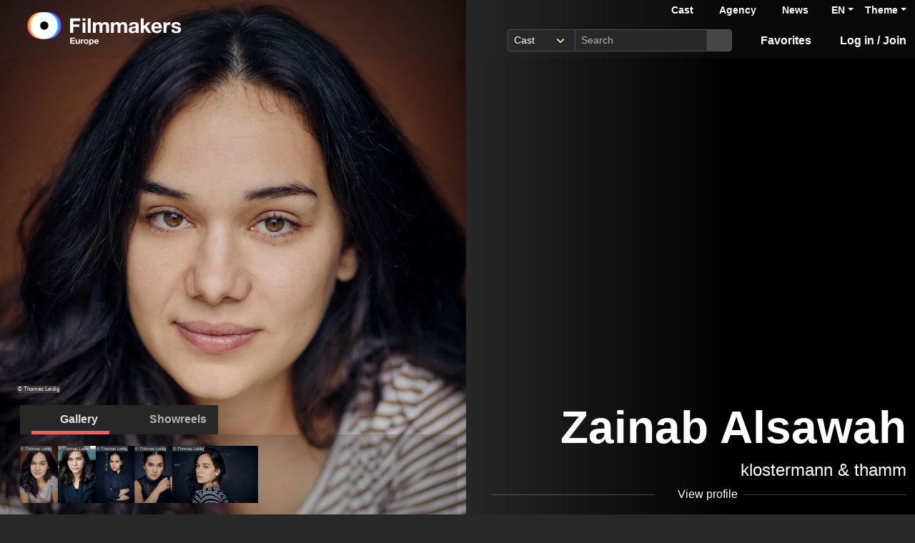

--- FILE ---
content_type: text/html; charset=utf-8
request_url: https://www.filmmakers.eu/en/actors/zainab-alsawah
body_size: 14916
content:
<!DOCTYPE html>
<html
  lang='en' class="h-100" data-bs-default-theme='__auto__'>

<head>
  <meta charset="utf-8">
  <meta http-equiv="X-UA-Compatible" content="IE=edge">
  <meta name="viewport" content="width=device-width, initial-scale=1.0">
  <meta name="view-transition" content="same-origin">

    <link rel="canonical" href="https://www.filmmakers.eu/en/actors/zainab-alsawah" />

    <meta property="og:type" content="website"><meta property="og:title" content="Zainab Alsawah - Filmmakers"><meta property="og:image" content="https://imgproxy.filmmakers.eu/zIeA_xjmSnE931I8oEU5qQ1v8FQYh80Nd8oy-UeSizQ/rt:fit/w:3840/h:2160/czM6Ly9maWxtbWFr/ZXJzLWV1LXdlc3Qt/MS9wcm9kdWN0aW9u/L2ZjMGFmOWQ3LThi/NWUtNGQxNS1iN2Rh/LWZlNTgzOTdlYTY3/YS5qcGc"><meta property="og:description" content="Zainab Alsawah, Actor, female, Acting age: 27-37 years, represented by Klostermann &amp; Thamm"><meta property="og:url" content="https://www.filmmakers.eu/en/actors/zainab-alsawah">
    <meta name="description" content="Zainab Alsawah, Actor, female, Acting age: 27-37 years, represented by Klostermann &amp; Thamm">


  <title>Zainab Alsawah - Filmmakers</title>

  <link rel="icon" type="image/png" href="/favicon-96x96.png" sizes="96x96">
<link rel="icon" type="image/svg+xml" href="/favicon.svg">
<link rel="shortcut icon" href="/favicon.ico">
<link rel="apple-touch-icon" sizes="180x180" href="/apple-touch-icon.png">
<meta name="apple-mobile-web-app-title" content="Filmmakers">
<link rel="manifest" href="/site.webmanifest">


  <meta name="keywords" content="Casting, Besetzung, Schauspiel, Schauspieler, Schauspielerdatenbank, Datenbank, Demoband, Showreel, Video, eCasting, Casting-Direktor, Agenturen, Zainab Alsawah">
  <meta name="turbo-cache-control" content="no-cache">

  <link rel="stylesheet" crossorigin="anonymous" href="https://assets.filmmakers.eu/assets/application-c462bfb5.css" media="all" data-turbo-track="reload" />

  <meta name="csrf-param" content="authenticity_token" />
<meta name="csrf-token" content="wcfXEyWsSKkO2QWM-yv48WMucBt_5gWimGG4dLpmK8vGrgdfb6t2RVUcMvkBKML9YIdkO90lTTI9lCg8sV2Pjg" />
  <meta name="csp-nonce" content="DUtUwOSUtwk96aQeWJmSCw==" />
  

  <script src="https://assets.filmmakers.eu/assets/preload-9fbbd51f.js" crossorigin="anonymous" nonce="DUtUwOSUtwk96aQeWJmSCw==" data-turbo-track="reload"></script>
  <script src="https://assets.filmmakers.eu/assets/application-ccd2d45f.js" crossorigin="anonymous" nonce="DUtUwOSUtwk96aQeWJmSCw==" defer="defer" data-turbo-track="reload"></script>
  

  


  <script type="application/ld+json">
    {"@context":"https://schema.org","@type":"Organization","name":"filmmakers.one GmbH","url":"https://www.filmmakers.eu","logo":"https://filmmakers.eu/email_assets/logo.png","sameAs":["https://www.instagram.com/filmmakers.europe","https://www.facebook.com/filmmakers.europe","https://www.linkedin.com/company/filmmakers-system-by-denkungsart"]}
  </script>

    <script type="application/ld+json">
      {"@context":"https://schema.org","@type":"ProfilePage","@id":"https://www.filmmakers.eu/en/actors/zainab-alsawah","inLanguage":"en","dateCreated":"2018-10-10T06:01:24.633+02:00","dateModified":"2024-11-17T23:13:03.733+01:00","mainEntity":{"@type":"Person","@id":"https://www.filmmakers.eu/actors/zainab-alsawah","name":"Zainab Alsawah","identifier":{"@type":"PropertyValue","propertyID":"filmmakers-actor-id","value":"36280"},"description":"Zainab Alsawah, Actor, female, Acting age: 27-37 years, represented by Klostermann \u0026 Thamm","url":"https://www.filmmakers.eu/actors/zainab-alsawah","jobTitle":"Actor","sameAs":["http://www.klostermann-thamm.de/zainabalsawah.html","https://www.schauspielervideos.de/fullprofile/schauspielerin-zainab-alsawah.html"],"knowsLanguage":[{"@type":"Language","name":"Arabic","alternateName":"ara"},{"@type":"Language","name":"German","alternateName":"deu"},{"@type":"Language","name":"English","alternateName":"eng"}],"nationality":[{"@type":"Country","name":"German","identifier":"DE"},{"@type":"Country","name":"Syrian","identifier":"SY"}],"image":[{"@type":"ImageObject","url":"https://imgproxy.filmmakers.eu/zIeA_xjmSnE931I8oEU5qQ1v8FQYh80Nd8oy-UeSizQ/rt:fit/w:3840/h:2160/czM6Ly9maWxtbWFr/ZXJzLWV1LXdlc3Qt/MS9wcm9kdWN0aW9u/L2ZjMGFmOWQ3LThi/NWUtNGQxNS1iN2Rh/LWZlNTgzOTdlYTY3/YS5qcGc","copyrightNotice":"© Thomas Leidig"},{"@type":"ImageObject","url":"https://imgproxy.filmmakers.eu/MaxBQDkTmUM-310vNyHoifdCf2tfg6-K4houNNSWK6E/rt:fit/w:3840/h:2160/czM6Ly9maWxtbWFr/ZXJzLWV1LXdlc3Qt/MS9wcm9kdWN0aW9u/LzU0NmZiNzk4LTE3/ODUtNDcyYy05ZTk4/LTE1ZDViODNmZmM2/NC01NmI1MzcwNjNj/OTVkZGQzNDA5ZjRm/MDI4YjZlNmIwZS5q/cGc","copyrightNotice":"© Thomas Leidig"},{"@type":"ImageObject","url":"https://imgproxy.filmmakers.eu/qLFlk4xizMGcZBWNJSHWG42-pHHL_iuQmhNZgW13vXg/rt:fit/w:3840/h:2160/czM6Ly9maWxtbWFr/ZXJzLWV1LXdlc3Qt/MS9wcm9kdWN0aW9u/Lzc5ZTU3MmVhLWI5/NWItNDIzMy1iNDRj/LTllZWViMGVhZjg5/Ny5qcGc","copyrightNotice":"© Thomas Leidig"},{"@type":"ImageObject","url":"https://imgproxy.filmmakers.eu/BQkSTbtl-Y2UKzgz6GFRBCD2QdnuKjfaBpGL3UTpEvo/rt:fit/w:3840/h:2160/czM6Ly9maWxtbWFr/ZXJzLWV1LXdlc3Qt/MS9wcm9kdWN0aW9u/LzAxMjM1Y2ViLTU1/NzUtNDMyNC1hM2Vi/LThiMjdkYWVhZDA4/MS5qcGc","copyrightNotice":"© Thomas Leidig"},{"@type":"ImageObject","url":"https://imgproxy.filmmakers.eu/VcWQTJG0LNNLNd-GrabGSqszfzTU8f1PF_Hu5aWGqSk/rt:fit/w:3840/h:2160/czM6Ly9maWxtbWFr/ZXJzLWV1LXdlc3Qt/MS9wcm9kdWN0aW9u/LzJiMjY3YWRhLWUz/MjktNDQ3Yi1hNjNj/LTlkODk2Zjc1Nzg0/ZS5qcGc","copyrightNotice":"© Thomas Leidig"}]}}
    </script>

    <link rel="alternate" href="https://www.filmmakers.eu/en/actors/zainab-alsawah" hreflang="en">
<link rel="alternate" href="https://www.filmmakers.eu/de/actors/zainab-alsawah" hreflang="de">
<link rel="alternate" href="https://www.filmmakers.eu/fr/actors/zainab-alsawah" hreflang="fr">
<link rel="alternate" href="https://www.filmmakers.eu/it/actors/zainab-alsawah" hreflang="it">
<link rel="alternate" href="https://www.filmmakers.eu/es/actors/zainab-alsawah" hreflang="es">
<link rel="alternate" href="https://www.filmmakers.eu/pl/actors/zainab-alsawah" hreflang="pl">
<link rel="alternate" href="https://www.filmmakers.eu/ro/actors/zainab-alsawah" hreflang="ro">
<link rel="alternate" href="https://www.filmmakers.eu/uk/actors/zainab-alsawah" hreflang="uk">
<link rel="alternate" href="https://www.filmmakers.eu/ru/actors/zainab-alsawah" hreflang="ru">
<link rel="alternate" href="https://www.filmmakers.eu/tr/actors/zainab-alsawah" hreflang="tr">

</head>


<body class="d-flex flex-column h-100 sedcard js-sedcard" data-bs-reset-theme='__auto__'>
  <style></style>

    
<header id='header' class="header" data-controller="toggle-on-scroll" data-toggle-on-scroll-distance-value="260" data-toggle-on-scroll-property-value="--fm-header-default-height" data-toggle-on-scroll-val-value="50px">
  <div class='container-fluid header-container'>
      <a class="header-logo ms-md-3 ms-lg-4" aria-label="logo" data-turbo-prefetch="false" href="https://www.filmmakers.eu/"><div class="logo"></div></a>

    <div class="header-nav">
      <div class="header-top-nav">
          <div class="header-top-nav--items d-none d-md-block">
            <a href="/actor_profile_search/new" class="header-top-nav--item header-top-nav--item-roman">Cast</a>
            <a class="header-top-nav--item header-top-nav--item-viking" href="/talent_agency_search/new">Agency</a>
            <a class="header-top-nav--item" href="/news">News</a>
          </div>
        <div class="dropdown language-switcher"><a class="text-decoration-none d-none d-md-block dropdown-toggle" data-bs-toggle="dropdown" aria-haspopup="true" aria-expanded="false" role="button" href="#">EN</a><ul class="dropdown-menu">
  <li><form class="button_to" method="post" action="/set_locale?locale=en"><button class="dropdown-item active" type="submit">English</button><input type="hidden" name="authenticity_token" value="VvfgNBnAe5BLwXRRX2a28v21YFYYRcWlwjGAqc7Pc9s72O2_zPUJELDt1rBi9hSZZOjZxnbR4qZiThJiQjTIQA" autocomplete="off" /></form></li><li><form class="button_to" method="post" action="/set_locale?locale=de"><button class="dropdown-item" type="submit">Deutsch</button><input type="hidden" name="authenticity_token" value="VnLDqdeUZp8oJQD5qCU19TQQJgkCu2jb3LEKbtcbJDI7Xc4iAqEUH9MJohiVtZeerU2fmWwvT9h8zpilW-CfqQ" autocomplete="off" /></form></li><li><form class="button_to" method="post" action="/set_locale?locale=fr"><button class="dropdown-item" type="submit">Français</button><input type="hidden" name="authenticity_token" value="M6JE9b-ir1G3P6bj9cHubsiz49Go7vY_vXcs9qfiuX1ejUl-apfd0UwTBALIUUwFUe5aQcZ60TwdCL49KxkC5g" autocomplete="off" /></form></li><li><form class="button_to" method="post" action="/set_locale?locale=it"><button class="dropdown-item" type="submit">Italiano</button><input type="hidden" name="authenticity_token" value="wSXgF4JjE0Bwl4jMR8Bu7KW1gUeCnkg19kvaOnPOUO2sCu2cV1ZhwIu7Ki16UMyHPOg41-wKbzZWNEjx_zXrdg" autocomplete="off" /></form></li><li><form class="button_to" method="post" action="/set_locale?locale=es"><button class="dropdown-item" type="submit">Español</button><input type="hidden" name="authenticity_token" value="z-OvSKgn6S7f-WloZ-8Tcckjwb7VnAkr54j3przPOv2izKLDfRKbriTVy4laf7EaUH54LrsILihH92VtMDSBZg" autocomplete="off" /></form></li><li><form class="button_to" method="post" action="/set_locale?locale=pl"><button class="dropdown-item" type="submit">Polski</button><input type="hidden" name="authenticity_token" value="gxwlnOsrBdY-35A1g52S1avGHyeN0Zyx6wNpZTm1R3fuMygXPh53VsXzMtS-DTC-Mpumt-NFu7JLfPuutU787A" autocomplete="off" /></form></li><li><form class="button_to" method="post" action="/set_locale?locale=ro"><button class="dropdown-item" type="submit">Română</button><input type="hidden" name="authenticity_token" value="fwBOEYWIvLwYHH7sLT6LVBxIPptYyZ_0f13V5fXd9nQSL0OaUL3OPOMw3A0Qrik_hRWHCzZduPffIkcueSZN7w" autocomplete="off" /></form></li><li><form class="button_to" method="post" action="/set_locale?locale=uk"><button class="dropdown-item" type="submit">Українська</button><input type="hidden" name="authenticity_token" value="XagTQzhhneiDjOjVYuD8aGT9ZE3aIiqM0Jrs1duA09Mwhx7I7VTvaHigSjRfcF4D_aDd3bS2DY9w5X4eV3toSA" autocomplete="off" /></form></li><li><form class="button_to" method="post" action="/set_locale?locale=ru"><button class="dropdown-item" type="submit">Русский</button><input type="hidden" name="authenticity_token" value="6JTytBdFULGpmOYlqqhnjXeTKlAvnVCHrvO-cwghL3WFu_8_wnAiMVK0RMSXOMXm7s6TwEEJd4QOjCy4hNqU7g" autocomplete="off" /></form></li><li><form class="button_to" method="post" action="/set_locale?locale=tr"><button class="dropdown-item" type="submit">Türkçe</button><input type="hidden" name="authenticity_token" value="skNgrFuDsJmhRZA4K9OXeYjzTfwoJsnw8uKc5-pIUsbfbG0njrbCGVppMtkWQzUSEa70bEay7vNSnQ4sZrPpXQ" autocomplete="off" /></form></li>
</ul></div>

        <div class="dropdown theme-switcher"><a class="text-decoration-none dropdown-toggle" data-bs-toggle="dropdown" aria-haspopup="true" aria-expanded="false" role="button" href="#">Theme</a><ul class="dropdown-menu">
  <li>
    <button type="button" class="dropdown-item d-flex align-items-center active" data-bs-theme-value="light">
      <i class="far fa-sun"></i><span class="fa5-text">Light</span>
    </button>
  </li>
  <li>
    <button type="button" class="dropdown-item d-flex align-items-center" data-bs-theme-value="dark">
      <i class="fas fa-moon"></i><span class="fa5-text">Dark</span>
    </button>
  </li>
  <li>
    <button type="button" class="dropdown-item d-flex align-items-center" data-bs-theme-value="auto">
      <i class="fas fa-circle-half-stroke"></i><span class="fa5-text">Auto</span>
    </button>
  </li>
</ul></div>
      </div>

        <button name="button" type="submit" class="btn btn-lg btn-link collapsed d-block d-md-none position-relative" aria-label="Open the menu" data-bs-toggle="collapse" data-bs-target="#header_search"><i class="fas fa-search"></i></button>

        <form class="header-search collapse" id="header_search" role="group" data-controller="autocomplete" data-autocomplete-url-value="/autocomplete" data-autocomplete-query-param-value="query" action="/search" accept-charset="UTF-8" method="get">
          <div class="input-group">
              <select name="search_type" id="search_type" class="form-select form-select-sm" data-autocomplete-target="searchType"><option value="ActorProfile">Cast</option>
<option value="TalentAgency">Agency</option></select>
            <input type="search" name="query" id="query" value="" placeholder="Search" class="form-control form-control-sm flex-fill" data-autocomplete-target="input" />
            <button name="button" type="submit" title="Search" class="header-search--icon btn btn-sm btn-secondary"><i class="fas fa-search"></i></button>
          </div>
          <div class="list-group autocomplete-search" data-autocomplete-target="results"></div>
</form>
      <div class="header-nav-items">
        <div class="header-nav-items--item"><a id="icon_link_to_favorable_list" href="/favorable/lists/current:ActorProfile"><i class="fas fa-star" data-num="0"></i><span class="fa5-text">Favorites </span></a></div>
          <div class="header-nav-items--item"><a href="https://www.filmmakers.eu/users/sign_in"><i class="fas fa-arrow-right-to-bracket"></i><span class="fa5-text">Log in / Join</span></a></div>
      </div>

      <div class="dropdown header-burger-menu"><button name="button" type="button" class="btn btn-link dropdown-toggle" data-bs-toggle="dropdown" aria-haspopup="true" aria-expanded="false" aria-label="burger menu" data-bs-offset="0, 10" data-bs-auto-close="outside"><div class="burger-menu-icon"></div></button><ul class="pb-0 dropdown-menu">
        <li class=""><a class="dropdown-item" href="https://www.filmmakers.eu/users/sign_in"><i class="fas fa-arrow-right-to-bracket"></i><span class="fa5-text">Log in / Join</span></a></li><li class="d-lg-none"><a class="dropdown-item text-decoration-none pb-3" href="/favorable/lists/current:ActorProfile"><i class="fas fa-star" data-num="0"></i><span class="fa5-text">Favorites </span></a></li><li class="d-md-none"><a class="dropdown-item dropdown-item-secondary dropdown-item-roman fw-bold pt-2" href="/actor_profile_search/new">Cast</a></li><li class="d-md-none"><a class="dropdown-item dropdown-item-secondary dropdown-item-viking fw-bold" href="/talent_agency_search/new">Agency</a></li><li class="d-md-none"><div class="dropdown language-switcher"><a class="text-decoration-none dropdown-item dropdown-item-secondary pb-2 dropdown-toggle" data-bs-toggle="dropdown" aria-haspopup="true" aria-expanded="false" role="button" href="#">Language: EN</a><ul class="dropdown-menu">
  <li><form class="button_to" method="post" action="/set_locale?locale=en"><button class="dropdown-item active" type="submit">English</button><input type="hidden" name="authenticity_token" value="A3RI-9oGUHRuGvE8JDEDDblBVPI7scF60Ht_s9YJuQduW0VwDzMi9JU2U90ZoaFmIBztYlUl5nlwBO14WvICnA" autocomplete="off" /></form></li><li><form class="button_to" method="post" action="/set_locale?locale=de"><button class="dropdown-item" type="submit">Deutsch</button><input type="hidden" name="authenticity_token" value="7_cOQ5T5hDEB-27x9xffgQ69dueDaLohoLYM00DftpGC2APIQcz2sfrXzBDKh33ql-DPd-38nSIAyZ4YzCQNCg" autocomplete="off" /></form></li><li><form class="button_to" method="post" action="/set_locale?locale=fr"><button class="dropdown-item" type="submit">Français</button><input type="hidden" name="authenticity_token" value="_0ZWVMrVFJqpNfEE_vFWkP0aokNFki6_LBBMOCAatHWSaVvfH-BmGlIZU-XDYfT7ZEcb0ysGCbyMb97zrOEP7g" autocomplete="off" /></form></li><li><form class="button_to" method="post" action="/set_locale?locale=it"><button class="dropdown-item" type="submit">Italiano</button><input type="hidden" name="authenticity_token" value="EeVhJDePlxuaDgBblGDBUb6hkYjx9IyYXF5EUSpclJt8ymyv4rrlm2Eiorqp8GM6J_woGJ9gq5v8IdaapqcvAA" autocomplete="off" /></form></li><li><form class="button_to" method="post" action="/set_locale?locale=es"><button class="dropdown-item" type="submit">Español</button><input type="hidden" name="authenticity_token" value="XxzJC8jPYkLg1IGO-7MSUQyOhBR28WKRBEmjd_TvXoUyM8SAHfoQwhv4I2_GI7A6ldM9hBhlRZKkNjG8eBTlHg" autocomplete="off" /></form></li><li><form class="button_to" method="post" action="/set_locale?locale=pl"><button class="dropdown-item" type="submit">Polski</button><input type="hidden" name="authenticity_token" value="uOi9sx0w0Atbo5oHsYLh6PxfP1jyIbzQvjxy9Q-PkAHVx7A4yAWii6CPOOaMEkODZQKGyJy1m9MeQ-A-g3Qrmg" autocomplete="off" /></form></li><li><form class="button_to" method="post" action="/set_locale?locale=ro"><button class="dropdown-item" type="submit">Română</button><input type="hidden" name="authenticity_token" value="LPD1ze9J5I0HFcu5f5mTLnYD8jPRLXJ6HUJmu118LxFB3_hGOnyWDfw5aVhCCTFF715Lo7-5VXm9PfRw0YeUig" autocomplete="off" /></form></li><li><form class="button_to" method="post" action="/set_locale?locale=uk"><button class="dropdown-item" type="submit">Українська</button><input type="hidden" name="authenticity_token" value="9dMZWlZRKDyKb66FOd8mzc302ZB_7MJt-vU0tg6nQpeY_BTRg2RavHFDDGQET4SmVKlgABF45W5aiqZ9glz5DA" autocomplete="off" /></form></li><li><form class="button_to" method="post" action="/set_locale?locale=ru"><button class="dropdown-item" type="submit">Русский</button><input type="hidden" name="authenticity_token" value="0ZF1-sxvz8q45mekwNphJSIIM7H7LW1laMF1f8Gen5S8vnhxGVq9SkPKxUX9SsNOu1WKIZW5SmbIvue0TWUkDw" autocomplete="off" /></form></li><li><form class="button_to" method="post" action="/set_locale?locale=tr"><button class="dropdown-item" type="submit">Türkçe</button><input type="hidden" name="authenticity_token" value="91oKAOhT6jjAUrkOTawroOM2iau_F2-h4OXT71pQ2WSadQeLPWaYuDt-G-9wPInLemswO9GDSKJAmkEk1qti_w" autocomplete="off" /></form></li>
</ul></div></li>
</ul></div>    </div>
  </div>
</header>


  <main class="flex-grow-1 mt-0 position-relative">
    <div id='content' class='container-fluid px-0' role='main'>
      <div class="growl-alert-wrapper"></div>

      

      



    <div id="sedcard_gallery" class="sedcard-image-wrapper js-sedcard-image-wrapper sedcard-image-portrait">
        <div class="sedcard-image-wrapper-container _face-align-center _face-align-y-top sedcard-image-portrait _with-right-gradient" data-index="0" style="
              --fm-picture-x-transform: -13%;
              --fm-picture-x-transform-portrait: -3%;
              --fm-picture-gradient-start: 26%;
              --fm-picture-y-transform: -1%;
              --fm-picture-aspect-ratio: 0.6666666666666666;">
            <a title="© Thomas Leidig" data-picture-index="0" class="sedcard-image-link js-sedcard-image-link" href="#"><div class="picture-wrapper position-relative"><picture><source srcset="https://imgproxy.filmmakers.eu/8A1dQjrYOAjV0CWRuJtgdzp0n-7Z9Vrq3J6-_yPVqHM/rt:fit/w:3840/h:2160/czM6Ly9maWxtbWFr/ZXJzLWV1LXdlc3Qt/MS9wcm9kdWN0aW9u/L2ZjMGFmOWQ3LThi/NWUtNGQxNS1iN2Rh/LWZlNTgzOTdlYTY3/YS5qcGc.avif" type="image/avif" /><source srcset="https://imgproxy.filmmakers.eu/HMAGo05FPGJJUtMoZffiJuFjxMTg33Siv5tgO9ieVl4/rt:fit/w:3840/h:2160/czM6Ly9maWxtbWFr/ZXJzLWV1LXdlc3Qt/MS9wcm9kdWN0aW9u/L2ZjMGFmOWQ3LThi/NWUtNGQxNS1iN2Rh/LWZlNTgzOTdlYTY3/YS5qcGc.webp" type="image/webp" /><source srcset="https://imgproxy.filmmakers.eu/c0rLPUJ-yaUurK0iBNB5x2hd_BKtsT2zw-htLPawLCg/rt:fit/w:3840/h:2160/czM6Ly9maWxtbWFr/ZXJzLWV1LXdlc3Qt/MS9wcm9kdWN0aW9u/L2ZjMGFmOWQ3LThi/NWUtNGQxNS1iN2Rh/LWZlNTgzOTdlYTY3/YS5qcGc.jpg" type="image/jpeg" /><img class="sedcard-image js-sedcard-image img-fluid" loading="eager" fetchpriority="high" title="© Thomas Leidig" src="https://imgproxy.filmmakers.eu/c0rLPUJ-yaUurK0iBNB5x2hd_BKtsT2zw-htLPawLCg/rt:fit/w:3840/h:2160/czM6Ly9maWxtbWFr/ZXJzLWV1LXdlc3Qt/MS9wcm9kdWN0aW9u/L2ZjMGFmOWQ3LThi/NWUtNGQxNS1iN2Rh/LWZlNTgzOTdlYTY3/YS5qcGc.jpg" /></picture><span class="copyright-text">© Thomas Leidig</span></div></a>
</div>        <div class="sedcard-image-wrapper-container _face-align-center _face-align-y-top sedcard-image-portrait _with-right-gradient d-none" data-index="1" style="
              --fm-picture-x-transform: -9%;
              --fm-picture-x-transform-portrait: 0%;
              --fm-picture-gradient-start: 18%;
              --fm-picture-y-transform: 6%;
              --fm-picture-aspect-ratio: 0.6625441696113075;">
            <a title="© Thomas Leidig" data-picture-index="1" class="sedcard-image-link js-sedcard-image-link" href="#"><div class="picture-wrapper position-relative"><picture><source srcset="https://imgproxy.filmmakers.eu/MvbtsCjhOX73-sXlMCCGOxAD6Uyl3FVaq5KwyngdNWQ/rt:fit/w:3840/h:2160/czM6Ly9maWxtbWFr/ZXJzLWV1LXdlc3Qt/MS9wcm9kdWN0aW9u/LzU0NmZiNzk4LTE3/ODUtNDcyYy05ZTk4/LTE1ZDViODNmZmM2/NC01NmI1MzcwNjNj/OTVkZGQzNDA5ZjRm/MDI4YjZlNmIwZS5q/cGc.avif" type="image/avif" /><source srcset="https://imgproxy.filmmakers.eu/x_XbtwUpQSuOdpAa8Fs1yZMPsP0DKAoVgzGVorjO52s/rt:fit/w:3840/h:2160/czM6Ly9maWxtbWFr/ZXJzLWV1LXdlc3Qt/MS9wcm9kdWN0aW9u/LzU0NmZiNzk4LTE3/ODUtNDcyYy05ZTk4/LTE1ZDViODNmZmM2/NC01NmI1MzcwNjNj/OTVkZGQzNDA5ZjRm/MDI4YjZlNmIwZS5q/cGc.webp" type="image/webp" /><source srcset="https://imgproxy.filmmakers.eu/lNgEye9ktk8ulhzuQdju0YyDyHnmANF-7VhUG9-5Crs/rt:fit/w:3840/h:2160/czM6Ly9maWxtbWFr/ZXJzLWV1LXdlc3Qt/MS9wcm9kdWN0aW9u/LzU0NmZiNzk4LTE3/ODUtNDcyYy05ZTk4/LTE1ZDViODNmZmM2/NC01NmI1MzcwNjNj/OTVkZGQzNDA5ZjRm/MDI4YjZlNmIwZS5q/cGc.jpg" type="image/jpeg" /><img class="sedcard-image js-sedcard-image img-fluid" loading="eager" fetchpriority="auto" title="© Thomas Leidig" src="https://imgproxy.filmmakers.eu/lNgEye9ktk8ulhzuQdju0YyDyHnmANF-7VhUG9-5Crs/rt:fit/w:3840/h:2160/czM6Ly9maWxtbWFr/ZXJzLWV1LXdlc3Qt/MS9wcm9kdWN0aW9u/LzU0NmZiNzk4LTE3/ODUtNDcyYy05ZTk4/LTE1ZDViODNmZmM2/NC01NmI1MzcwNjNj/OTVkZGQzNDA5ZjRm/MDI4YjZlNmIwZS5q/cGc.jpg" /></picture><span class="copyright-text">© Thomas Leidig</span></div></a>
</div>        <div class="sedcard-image-wrapper-container _face-align-center _face-align-y-top sedcard-image-portrait _with-right-gradient d-none" data-index="2" style="
              --fm-picture-x-transform: -9%;
              --fm-picture-x-transform-portrait: 0%;
              --fm-picture-gradient-start: 18%;
              --fm-picture-y-transform: 1%;
              --fm-picture-aspect-ratio: 0.6666666666666666;">
            <a title="© Thomas Leidig" data-picture-index="2" class="sedcard-image-link js-sedcard-image-link" href="#"><div class="picture-wrapper position-relative"><picture><source srcset="https://imgproxy.filmmakers.eu/4IRpAqru7ehPKco1ZqZIKfOB9WOhWrGaAHFgNxCohBA/rt:fit/w:3840/h:2160/czM6Ly9maWxtbWFr/ZXJzLWV1LXdlc3Qt/MS9wcm9kdWN0aW9u/Lzc5ZTU3MmVhLWI5/NWItNDIzMy1iNDRj/LTllZWViMGVhZjg5/Ny5qcGc.avif" type="image/avif" /><source srcset="https://imgproxy.filmmakers.eu/iCqJdjN9cY-s4OSXBydOGC536f6Q0N1oFN_cmVuhRpY/rt:fit/w:3840/h:2160/czM6Ly9maWxtbWFr/ZXJzLWV1LXdlc3Qt/MS9wcm9kdWN0aW9u/Lzc5ZTU3MmVhLWI5/NWItNDIzMy1iNDRj/LTllZWViMGVhZjg5/Ny5qcGc.webp" type="image/webp" /><source srcset="https://imgproxy.filmmakers.eu/WYLgFpW35Z4sqUz04rv-OUNqmTFHSu5_hKrTqy_dQ20/rt:fit/w:3840/h:2160/czM6Ly9maWxtbWFr/ZXJzLWV1LXdlc3Qt/MS9wcm9kdWN0aW9u/Lzc5ZTU3MmVhLWI5/NWItNDIzMy1iNDRj/LTllZWViMGVhZjg5/Ny5qcGc.jpg" type="image/jpeg" /><img class="sedcard-image js-sedcard-image img-fluid" loading="lazy" fetchpriority="auto" title="© Thomas Leidig" src="https://imgproxy.filmmakers.eu/WYLgFpW35Z4sqUz04rv-OUNqmTFHSu5_hKrTqy_dQ20/rt:fit/w:3840/h:2160/czM6Ly9maWxtbWFr/ZXJzLWV1LXdlc3Qt/MS9wcm9kdWN0aW9u/Lzc5ZTU3MmVhLWI5/NWItNDIzMy1iNDRj/LTllZWViMGVhZjg5/Ny5qcGc.jpg" /></picture><span class="copyright-text">© Thomas Leidig</span></div></a>
</div>        <div class="sedcard-image-wrapper-container _face-align-center _face-align-y-top sedcard-image-portrait _with-right-gradient d-none" data-index="3" style="
              --fm-picture-x-transform: -20%;
              --fm-picture-x-transform-portrait: -10%;
              --fm-picture-gradient-start: 40%;
              --fm-picture-y-transform: -4%;
              --fm-picture-aspect-ratio: 0.6666666666666666;">
            <a title="© Thomas Leidig" data-picture-index="3" class="sedcard-image-link js-sedcard-image-link" href="#"><div class="picture-wrapper position-relative"><picture><source srcset="https://imgproxy.filmmakers.eu/jwWY4hmaclumEZ05PioUP2AQDkFlvtCuPxgYmx5hVBc/rt:fit/w:3840/h:2160/czM6Ly9maWxtbWFr/ZXJzLWV1LXdlc3Qt/MS9wcm9kdWN0aW9u/LzAxMjM1Y2ViLTU1/NzUtNDMyNC1hM2Vi/LThiMjdkYWVhZDA4/MS5qcGc.avif" type="image/avif" /><source srcset="https://imgproxy.filmmakers.eu/z_xItWD-OnzF0AMHqzc8BTfFtY_cMPXOx2vm_gGL0D4/rt:fit/w:3840/h:2160/czM6Ly9maWxtbWFr/ZXJzLWV1LXdlc3Qt/MS9wcm9kdWN0aW9u/LzAxMjM1Y2ViLTU1/NzUtNDMyNC1hM2Vi/LThiMjdkYWVhZDA4/MS5qcGc.webp" type="image/webp" /><source srcset="https://imgproxy.filmmakers.eu/aL4EHuMDHMY1CVgCM7zJf8oFj7RWSm-f7uOX1pJfxg0/rt:fit/w:3840/h:2160/czM6Ly9maWxtbWFr/ZXJzLWV1LXdlc3Qt/MS9wcm9kdWN0aW9u/LzAxMjM1Y2ViLTU1/NzUtNDMyNC1hM2Vi/LThiMjdkYWVhZDA4/MS5qcGc.jpg" type="image/jpeg" /><img class="sedcard-image js-sedcard-image img-fluid" loading="lazy" fetchpriority="auto" title="© Thomas Leidig" src="https://imgproxy.filmmakers.eu/aL4EHuMDHMY1CVgCM7zJf8oFj7RWSm-f7uOX1pJfxg0/rt:fit/w:3840/h:2160/czM6Ly9maWxtbWFr/ZXJzLWV1LXdlc3Qt/MS9wcm9kdWN0aW9u/LzAxMjM1Y2ViLTU1/NzUtNDMyNC1hM2Vi/LThiMjdkYWVhZDA4/MS5qcGc.jpg" /></picture><span class="copyright-text">© Thomas Leidig</span></div></a>
</div>        <div class="sedcard-image-wrapper-container _face-align-center _face-align-y-center d-none" data-index="4" style="
              --fm-picture-x-transform: 6%;
              --fm-picture-x-transform-portrait: 16%;
              --fm-picture-gradient-start: 12%;
              --fm-picture-y-transform: -6%;
              --fm-picture-aspect-ratio: 1.5;">
            <a title="© Thomas Leidig" data-picture-index="4" class="sedcard-image-link js-sedcard-image-link" href="#"><div class="picture-wrapper position-relative"><picture><source srcset="https://imgproxy.filmmakers.eu/4PbGm7HYc3kU4lsq9gF0mVSWEFWTX3lt0FLtriBVQBs/rt:fit/w:3840/h:2160/czM6Ly9maWxtbWFr/ZXJzLWV1LXdlc3Qt/MS9wcm9kdWN0aW9u/LzJiMjY3YWRhLWUz/MjktNDQ3Yi1hNjNj/LTlkODk2Zjc1Nzg0/ZS5qcGc.avif" type="image/avif" /><source srcset="https://imgproxy.filmmakers.eu/31vilVjNXD47FUsYIdx5J8XPc4uYf0KqZf44irm-mAo/rt:fit/w:3840/h:2160/czM6Ly9maWxtbWFr/ZXJzLWV1LXdlc3Qt/MS9wcm9kdWN0aW9u/LzJiMjY3YWRhLWUz/MjktNDQ3Yi1hNjNj/LTlkODk2Zjc1Nzg0/ZS5qcGc.webp" type="image/webp" /><source srcset="https://imgproxy.filmmakers.eu/wKy-QCzU75OO0PqBHH_rI9U7rsMTrA0VPjhSyT-SA6s/rt:fit/w:3840/h:2160/czM6Ly9maWxtbWFr/ZXJzLWV1LXdlc3Qt/MS9wcm9kdWN0aW9u/LzJiMjY3YWRhLWUz/MjktNDQ3Yi1hNjNj/LTlkODk2Zjc1Nzg0/ZS5qcGc.jpg" type="image/jpeg" /><img class="sedcard-image js-sedcard-image img-fluid" loading="lazy" fetchpriority="auto" title="© Thomas Leidig" src="https://imgproxy.filmmakers.eu/wKy-QCzU75OO0PqBHH_rI9U7rsMTrA0VPjhSyT-SA6s/rt:fit/w:3840/h:2160/czM6Ly9maWxtbWFr/ZXJzLWV1LXdlc3Qt/MS9wcm9kdWN0aW9u/LzJiMjY3YWRhLWUz/MjktNDQ3Yi1hNjNj/LTlkODk2Zjc1Nzg0/ZS5qcGc.jpg" /></picture><span class="copyright-text">© Thomas Leidig</span></div></a>
</div>
      <div class="sedcard-image-prev-control js-sedcard-image-prev-control"></div>
      <div class="sedcard-image-open-modal-control js-sedcard-open-modal-control"></div>
      <div class="sedcard-image-next-control js-sedcard-image-next-control"></div>
      <div class="sedcard-image-next-control-additional js-sedcard-image-next-control"></div>

      <div class="d-none js-sedcard-image-gallery" data-controller="lightbox" data-gallery-name=".js-sedcard-image-gallery">
          <a title="© Thomas Leidig 2023" data-pswp-width="2126" data-pswp-height="3189" data-picture-index="0" data-pswp-webp-src="https://imgproxy.filmmakers.eu/HMAGo05FPGJJUtMoZffiJuFjxMTg33Siv5tgO9ieVl4/rt:fit/w:3840/h:2160/czM6Ly9maWxtbWFr/ZXJzLWV1LXdlc3Qt/MS9wcm9kdWN0aW9u/L2ZjMGFmOWQ3LThi/NWUtNGQxNS1iN2Rh/LWZlNTgzOTdlYTY3/YS5qcGc.webp" data-pswp-avif-src="https://imgproxy.filmmakers.eu/8A1dQjrYOAjV0CWRuJtgdzp0n-7Z9Vrq3J6-_yPVqHM/rt:fit/w:3840/h:2160/czM6Ly9maWxtbWFr/ZXJzLWV1LXdlc3Qt/MS9wcm9kdWN0aW9u/L2ZjMGFmOWQ3LThi/NWUtNGQxNS1iN2Rh/LWZlNTgzOTdlYTY3/YS5qcGc.avif" data-pswp-src="https://imgproxy.filmmakers.eu/c0rLPUJ-yaUurK0iBNB5x2hd_BKtsT2zw-htLPawLCg/rt:fit/w:3840/h:2160/czM6Ly9maWxtbWFr/ZXJzLWV1LXdlc3Qt/MS9wcm9kdWN0aW9u/L2ZjMGFmOWQ3LThi/NWUtNGQxNS1iN2Rh/LWZlNTgzOTdlYTY3/YS5qcGc.jpg" class="mfp-delegate" href="https://imgproxy.filmmakers.eu/zIeA_xjmSnE931I8oEU5qQ1v8FQYh80Nd8oy-UeSizQ/rt:fit/w:3840/h:2160/czM6Ly9maWxtbWFr/ZXJzLWV1LXdlc3Qt/MS9wcm9kdWN0aW9u/L2ZjMGFmOWQ3LThi/NWUtNGQxNS1iN2Rh/LWZlNTgzOTdlYTY3/YS5qcGc"><div class="picture-wrapper position-relative"><picture><source srcset="https://imgproxy.filmmakers.eu/tgiQTjZQN0P6VhyjuSMMLOE5xyvwbo8V8N6XYIPlCBE/ex:1/bg:fff/w:120/czM6Ly9maWxtbWFr/ZXJzLWV1LXdlc3Qt/MS9wcm9kdWN0aW9u/L2ZjMGFmOWQ3LThi/NWUtNGQxNS1iN2Rh/LWZlNTgzOTdlYTY3/YS5qcGc.avif" type="image/avif" /><source srcset="https://imgproxy.filmmakers.eu/IWzzJP7MUKvkkI4ZKrvh7efjq9-sTIi0rY79MGeKSaI/ex:1/bg:fff/w:120/czM6Ly9maWxtbWFr/ZXJzLWV1LXdlc3Qt/MS9wcm9kdWN0aW9u/L2ZjMGFmOWQ3LThi/NWUtNGQxNS1iN2Rh/LWZlNTgzOTdlYTY3/YS5qcGc.webp" type="image/webp" /><source srcset="https://imgproxy.filmmakers.eu/hDQHNqhpmzBcykHeEnpsY9TSpjyA0MGRJtIRFf2yreY/ex:1/bg:fff/w:120/czM6Ly9maWxtbWFr/ZXJzLWV1LXdlc3Qt/MS9wcm9kdWN0aW9u/L2ZjMGFmOWQ3LThi/NWUtNGQxNS1iN2Rh/LWZlNTgzOTdlYTY3/YS5qcGc.jpg" type="image/jpeg" /><img alt="Image Zainab Alsawah" title="© Thomas Leidig" src="https://imgproxy.filmmakers.eu/hDQHNqhpmzBcykHeEnpsY9TSpjyA0MGRJtIRFf2yreY/ex:1/bg:fff/w:120/czM6Ly9maWxtbWFr/ZXJzLWV1LXdlc3Qt/MS9wcm9kdWN0aW9u/L2ZjMGFmOWQ3LThi/NWUtNGQxNS1iN2Rh/LWZlNTgzOTdlYTY3/YS5qcGc.jpg" /></picture><span class="copyright-text">© Thomas Leidig</span></div></a>
          <a title="© Thomas Leidig 2018" data-pswp-width="375" data-pswp-height="566" data-picture-index="1" data-pswp-webp-src="https://imgproxy.filmmakers.eu/x_XbtwUpQSuOdpAa8Fs1yZMPsP0DKAoVgzGVorjO52s/rt:fit/w:3840/h:2160/czM6Ly9maWxtbWFr/ZXJzLWV1LXdlc3Qt/MS9wcm9kdWN0aW9u/LzU0NmZiNzk4LTE3/ODUtNDcyYy05ZTk4/LTE1ZDViODNmZmM2/NC01NmI1MzcwNjNj/OTVkZGQzNDA5ZjRm/MDI4YjZlNmIwZS5q/cGc.webp" data-pswp-avif-src="https://imgproxy.filmmakers.eu/MvbtsCjhOX73-sXlMCCGOxAD6Uyl3FVaq5KwyngdNWQ/rt:fit/w:3840/h:2160/czM6Ly9maWxtbWFr/ZXJzLWV1LXdlc3Qt/MS9wcm9kdWN0aW9u/LzU0NmZiNzk4LTE3/ODUtNDcyYy05ZTk4/LTE1ZDViODNmZmM2/NC01NmI1MzcwNjNj/OTVkZGQzNDA5ZjRm/MDI4YjZlNmIwZS5q/cGc.avif" data-pswp-src="https://imgproxy.filmmakers.eu/lNgEye9ktk8ulhzuQdju0YyDyHnmANF-7VhUG9-5Crs/rt:fit/w:3840/h:2160/czM6Ly9maWxtbWFr/ZXJzLWV1LXdlc3Qt/MS9wcm9kdWN0aW9u/LzU0NmZiNzk4LTE3/ODUtNDcyYy05ZTk4/LTE1ZDViODNmZmM2/NC01NmI1MzcwNjNj/OTVkZGQzNDA5ZjRm/MDI4YjZlNmIwZS5q/cGc.jpg" class="mfp-delegate" href="https://imgproxy.filmmakers.eu/MaxBQDkTmUM-310vNyHoifdCf2tfg6-K4houNNSWK6E/rt:fit/w:3840/h:2160/czM6Ly9maWxtbWFr/ZXJzLWV1LXdlc3Qt/MS9wcm9kdWN0aW9u/LzU0NmZiNzk4LTE3/ODUtNDcyYy05ZTk4/LTE1ZDViODNmZmM2/NC01NmI1MzcwNjNj/OTVkZGQzNDA5ZjRm/MDI4YjZlNmIwZS5q/cGc"><div class="picture-wrapper position-relative"><picture><source srcset="https://imgproxy.filmmakers.eu/dSP341GA5v2n1Pns9xf_ajEzXQZPHFXB_2Ar5-WwZW4/ex:1/bg:fff/w:120/czM6Ly9maWxtbWFr/ZXJzLWV1LXdlc3Qt/MS9wcm9kdWN0aW9u/LzU0NmZiNzk4LTE3/ODUtNDcyYy05ZTk4/LTE1ZDViODNmZmM2/NC01NmI1MzcwNjNj/OTVkZGQzNDA5ZjRm/MDI4YjZlNmIwZS5q/cGc.avif" type="image/avif" /><source srcset="https://imgproxy.filmmakers.eu/NiVCYenZTkqaI3fEcBbm0Qcr-KdTdqpIIgHvXD7pmZc/ex:1/bg:fff/w:120/czM6Ly9maWxtbWFr/ZXJzLWV1LXdlc3Qt/MS9wcm9kdWN0aW9u/LzU0NmZiNzk4LTE3/ODUtNDcyYy05ZTk4/LTE1ZDViODNmZmM2/NC01NmI1MzcwNjNj/OTVkZGQzNDA5ZjRm/MDI4YjZlNmIwZS5q/cGc.webp" type="image/webp" /><source srcset="https://imgproxy.filmmakers.eu/wNgZVet3p1v5FcGJ_IjmZxKUNsHhk7BVUJxbPs5igas/ex:1/bg:fff/w:120/czM6Ly9maWxtbWFr/ZXJzLWV1LXdlc3Qt/MS9wcm9kdWN0aW9u/LzU0NmZiNzk4LTE3/ODUtNDcyYy05ZTk4/LTE1ZDViODNmZmM2/NC01NmI1MzcwNjNj/OTVkZGQzNDA5ZjRm/MDI4YjZlNmIwZS5q/cGc.jpg" type="image/jpeg" /><img alt="Image Zainab Alsawah" title="© Thomas Leidig" src="https://imgproxy.filmmakers.eu/wNgZVet3p1v5FcGJ_IjmZxKUNsHhk7BVUJxbPs5igas/ex:1/bg:fff/w:120/czM6Ly9maWxtbWFr/ZXJzLWV1LXdlc3Qt/MS9wcm9kdWN0aW9u/LzU0NmZiNzk4LTE3/ODUtNDcyYy05ZTk4/LTE1ZDViODNmZmM2/NC01NmI1MzcwNjNj/OTVkZGQzNDA5ZjRm/MDI4YjZlNmIwZS5q/cGc.jpg" /></picture><span class="copyright-text">© Thomas Leidig</span></div></a>
          <a title="© Thomas Leidig 2023" data-pswp-width="2126" data-pswp-height="3189" data-picture-index="2" data-pswp-webp-src="https://imgproxy.filmmakers.eu/iCqJdjN9cY-s4OSXBydOGC536f6Q0N1oFN_cmVuhRpY/rt:fit/w:3840/h:2160/czM6Ly9maWxtbWFr/ZXJzLWV1LXdlc3Qt/MS9wcm9kdWN0aW9u/Lzc5ZTU3MmVhLWI5/NWItNDIzMy1iNDRj/LTllZWViMGVhZjg5/Ny5qcGc.webp" data-pswp-avif-src="https://imgproxy.filmmakers.eu/4IRpAqru7ehPKco1ZqZIKfOB9WOhWrGaAHFgNxCohBA/rt:fit/w:3840/h:2160/czM6Ly9maWxtbWFr/ZXJzLWV1LXdlc3Qt/MS9wcm9kdWN0aW9u/Lzc5ZTU3MmVhLWI5/NWItNDIzMy1iNDRj/LTllZWViMGVhZjg5/Ny5qcGc.avif" data-pswp-src="https://imgproxy.filmmakers.eu/WYLgFpW35Z4sqUz04rv-OUNqmTFHSu5_hKrTqy_dQ20/rt:fit/w:3840/h:2160/czM6Ly9maWxtbWFr/ZXJzLWV1LXdlc3Qt/MS9wcm9kdWN0aW9u/Lzc5ZTU3MmVhLWI5/NWItNDIzMy1iNDRj/LTllZWViMGVhZjg5/Ny5qcGc.jpg" class="mfp-delegate" href="https://imgproxy.filmmakers.eu/qLFlk4xizMGcZBWNJSHWG42-pHHL_iuQmhNZgW13vXg/rt:fit/w:3840/h:2160/czM6Ly9maWxtbWFr/ZXJzLWV1LXdlc3Qt/MS9wcm9kdWN0aW9u/Lzc5ZTU3MmVhLWI5/NWItNDIzMy1iNDRj/LTllZWViMGVhZjg5/Ny5qcGc"><div class="picture-wrapper position-relative"><picture><source srcset="https://imgproxy.filmmakers.eu/rwspnCwfINimmQl8AFs9fceUD-4jrd_sT9ehZs12JrA/ex:1/bg:fff/w:120/czM6Ly9maWxtbWFr/ZXJzLWV1LXdlc3Qt/MS9wcm9kdWN0aW9u/Lzc5ZTU3MmVhLWI5/NWItNDIzMy1iNDRj/LTllZWViMGVhZjg5/Ny5qcGc.avif" type="image/avif" /><source srcset="https://imgproxy.filmmakers.eu/t1zMnrc5HGRZoFidV0s0WmPGcL70RVroEUhwe9Ztufw/ex:1/bg:fff/w:120/czM6Ly9maWxtbWFr/ZXJzLWV1LXdlc3Qt/MS9wcm9kdWN0aW9u/Lzc5ZTU3MmVhLWI5/NWItNDIzMy1iNDRj/LTllZWViMGVhZjg5/Ny5qcGc.webp" type="image/webp" /><source srcset="https://imgproxy.filmmakers.eu/6EvLOgZXeGyA8-0xfodMjcTwNnDazRSJumlN2IhQMHQ/ex:1/bg:fff/w:120/czM6Ly9maWxtbWFr/ZXJzLWV1LXdlc3Qt/MS9wcm9kdWN0aW9u/Lzc5ZTU3MmVhLWI5/NWItNDIzMy1iNDRj/LTllZWViMGVhZjg5/Ny5qcGc.jpg" type="image/jpeg" /><img alt="Image Zainab Alsawah" title="© Thomas Leidig" src="https://imgproxy.filmmakers.eu/6EvLOgZXeGyA8-0xfodMjcTwNnDazRSJumlN2IhQMHQ/ex:1/bg:fff/w:120/czM6Ly9maWxtbWFr/ZXJzLWV1LXdlc3Qt/MS9wcm9kdWN0aW9u/Lzc5ZTU3MmVhLWI5/NWItNDIzMy1iNDRj/LTllZWViMGVhZjg5/Ny5qcGc.jpg" /></picture><span class="copyright-text">© Thomas Leidig</span></div></a>
          <a title="© Thomas Leidig 2023" data-pswp-width="2126" data-pswp-height="3189" data-picture-index="3" data-pswp-webp-src="https://imgproxy.filmmakers.eu/z_xItWD-OnzF0AMHqzc8BTfFtY_cMPXOx2vm_gGL0D4/rt:fit/w:3840/h:2160/czM6Ly9maWxtbWFr/ZXJzLWV1LXdlc3Qt/MS9wcm9kdWN0aW9u/LzAxMjM1Y2ViLTU1/NzUtNDMyNC1hM2Vi/LThiMjdkYWVhZDA4/MS5qcGc.webp" data-pswp-avif-src="https://imgproxy.filmmakers.eu/jwWY4hmaclumEZ05PioUP2AQDkFlvtCuPxgYmx5hVBc/rt:fit/w:3840/h:2160/czM6Ly9maWxtbWFr/ZXJzLWV1LXdlc3Qt/MS9wcm9kdWN0aW9u/LzAxMjM1Y2ViLTU1/NzUtNDMyNC1hM2Vi/LThiMjdkYWVhZDA4/MS5qcGc.avif" data-pswp-src="https://imgproxy.filmmakers.eu/aL4EHuMDHMY1CVgCM7zJf8oFj7RWSm-f7uOX1pJfxg0/rt:fit/w:3840/h:2160/czM6Ly9maWxtbWFr/ZXJzLWV1LXdlc3Qt/MS9wcm9kdWN0aW9u/LzAxMjM1Y2ViLTU1/NzUtNDMyNC1hM2Vi/LThiMjdkYWVhZDA4/MS5qcGc.jpg" class="mfp-delegate" href="https://imgproxy.filmmakers.eu/BQkSTbtl-Y2UKzgz6GFRBCD2QdnuKjfaBpGL3UTpEvo/rt:fit/w:3840/h:2160/czM6Ly9maWxtbWFr/ZXJzLWV1LXdlc3Qt/MS9wcm9kdWN0aW9u/LzAxMjM1Y2ViLTU1/NzUtNDMyNC1hM2Vi/LThiMjdkYWVhZDA4/MS5qcGc"><div class="picture-wrapper position-relative"><picture><source srcset="https://imgproxy.filmmakers.eu/cNOTNAX67Vvtw6-yrnWge-DV8sUxsAcMOxI86ezDKqM/ex:1/bg:fff/w:120/czM6Ly9maWxtbWFr/ZXJzLWV1LXdlc3Qt/MS9wcm9kdWN0aW9u/LzAxMjM1Y2ViLTU1/NzUtNDMyNC1hM2Vi/LThiMjdkYWVhZDA4/MS5qcGc.avif" type="image/avif" /><source srcset="https://imgproxy.filmmakers.eu/pFizRCsooQCQr9eXQO1Jc1diqLDWOQQvH_mYOi08UZM/ex:1/bg:fff/w:120/czM6Ly9maWxtbWFr/ZXJzLWV1LXdlc3Qt/MS9wcm9kdWN0aW9u/LzAxMjM1Y2ViLTU1/NzUtNDMyNC1hM2Vi/LThiMjdkYWVhZDA4/MS5qcGc.webp" type="image/webp" /><source srcset="https://imgproxy.filmmakers.eu/LCwTvAsoVvkWBcvEWomgmlFyreLpJa60LArEmAhsXHo/ex:1/bg:fff/w:120/czM6Ly9maWxtbWFr/ZXJzLWV1LXdlc3Qt/MS9wcm9kdWN0aW9u/LzAxMjM1Y2ViLTU1/NzUtNDMyNC1hM2Vi/LThiMjdkYWVhZDA4/MS5qcGc.jpg" type="image/jpeg" /><img alt="Image Zainab Alsawah" title="© Thomas Leidig" src="https://imgproxy.filmmakers.eu/LCwTvAsoVvkWBcvEWomgmlFyreLpJa60LArEmAhsXHo/ex:1/bg:fff/w:120/czM6Ly9maWxtbWFr/ZXJzLWV1LXdlc3Qt/MS9wcm9kdWN0aW9u/LzAxMjM1Y2ViLTU1/NzUtNDMyNC1hM2Vi/LThiMjdkYWVhZDA4/MS5qcGc.jpg" /></picture><span class="copyright-text">© Thomas Leidig</span></div></a>
          <a title="© Thomas Leidig 2023" data-pswp-width="3189" data-pswp-height="2126" data-picture-index="4" data-pswp-webp-src="https://imgproxy.filmmakers.eu/31vilVjNXD47FUsYIdx5J8XPc4uYf0KqZf44irm-mAo/rt:fit/w:3840/h:2160/czM6Ly9maWxtbWFr/ZXJzLWV1LXdlc3Qt/MS9wcm9kdWN0aW9u/LzJiMjY3YWRhLWUz/MjktNDQ3Yi1hNjNj/LTlkODk2Zjc1Nzg0/ZS5qcGc.webp" data-pswp-avif-src="https://imgproxy.filmmakers.eu/4PbGm7HYc3kU4lsq9gF0mVSWEFWTX3lt0FLtriBVQBs/rt:fit/w:3840/h:2160/czM6Ly9maWxtbWFr/ZXJzLWV1LXdlc3Qt/MS9wcm9kdWN0aW9u/LzJiMjY3YWRhLWUz/MjktNDQ3Yi1hNjNj/LTlkODk2Zjc1Nzg0/ZS5qcGc.avif" data-pswp-src="https://imgproxy.filmmakers.eu/wKy-QCzU75OO0PqBHH_rI9U7rsMTrA0VPjhSyT-SA6s/rt:fit/w:3840/h:2160/czM6Ly9maWxtbWFr/ZXJzLWV1LXdlc3Qt/MS9wcm9kdWN0aW9u/LzJiMjY3YWRhLWUz/MjktNDQ3Yi1hNjNj/LTlkODk2Zjc1Nzg0/ZS5qcGc.jpg" class="mfp-delegate" href="https://imgproxy.filmmakers.eu/VcWQTJG0LNNLNd-GrabGSqszfzTU8f1PF_Hu5aWGqSk/rt:fit/w:3840/h:2160/czM6Ly9maWxtbWFr/ZXJzLWV1LXdlc3Qt/MS9wcm9kdWN0aW9u/LzJiMjY3YWRhLWUz/MjktNDQ3Yi1hNjNj/LTlkODk2Zjc1Nzg0/ZS5qcGc"><div class="picture-wrapper position-relative"><picture><source srcset="https://imgproxy.filmmakers.eu/zNdC8_dTDFxhop7ZpGGkTNV66cDUaCM5Cr3nhiQo3DU/ex:1/bg:fff/w:120/czM6Ly9maWxtbWFr/ZXJzLWV1LXdlc3Qt/MS9wcm9kdWN0aW9u/LzJiMjY3YWRhLWUz/MjktNDQ3Yi1hNjNj/LTlkODk2Zjc1Nzg0/ZS5qcGc.avif" type="image/avif" /><source srcset="https://imgproxy.filmmakers.eu/JFEdlLPaOj9SERMMnMfOTAC2td8EgloADVaIv184aJk/ex:1/bg:fff/w:120/czM6Ly9maWxtbWFr/ZXJzLWV1LXdlc3Qt/MS9wcm9kdWN0aW9u/LzJiMjY3YWRhLWUz/MjktNDQ3Yi1hNjNj/LTlkODk2Zjc1Nzg0/ZS5qcGc.webp" type="image/webp" /><source srcset="https://imgproxy.filmmakers.eu/vOHDUkYdAhQTuxkvcxDqzoQLhVzBVO03cgEf-HJVgmo/ex:1/bg:fff/w:120/czM6Ly9maWxtbWFr/ZXJzLWV1LXdlc3Qt/MS9wcm9kdWN0aW9u/LzJiMjY3YWRhLWUz/MjktNDQ3Yi1hNjNj/LTlkODk2Zjc1Nzg0/ZS5qcGc.jpg" type="image/jpeg" /><img alt="Image Zainab Alsawah" title="© Thomas Leidig" src="https://imgproxy.filmmakers.eu/vOHDUkYdAhQTuxkvcxDqzoQLhVzBVO03cgEf-HJVgmo/ex:1/bg:fff/w:120/czM6Ly9maWxtbWFr/ZXJzLWV1LXdlc3Qt/MS9wcm9kdWN0aW9u/LzJiMjY3YWRhLWUz/MjktNDQ3Yi1hNjNj/LTlkODk2Zjc1Nzg0/ZS5qcGc.jpg" /></picture><span class="copyright-text">© Thomas Leidig</span></div></a>
</div>    </div>

  <div class="container-xl sedcard-media-wrapper">
    <div class="row d-flex d-lg-none">
      <div class="col-12 position-relative">
        <div class="sedcard-welcome-section ms-5">
  <div class="d-flex flex-column justify-content-end align-content-end">
    <div class="text-end">
      
      <div></div>
      <h1 class="sedcard-welcome-section--title display-3 fw-bold">Zainab Alsawah</h1>
      <div class="d-flex justify-content-end align-items-end mb-2">
        <div class="d-flex align-items-center h4 mb-0 sedcard-welcome-section--subtitle">
          klostermann &amp; thamm
        </div>
          <div class="d-lg-none ms-2 lh-sm">
            <div class="js-about-me cursor-pointer" data-content="&amp;lt;div class=&amp;quot;trix-content&amp;quot;&amp;gt;
  &amp;lt;div&amp;gt;I am very passionate about acting. I am open and curious about new experiences. I am interested in roles with which I can show my best acting skills, and in roles that challenge me and bring out new sides of me as an actress.&amp;lt;/div&amp;gt;
&amp;lt;/div&amp;gt;
" data-title='About Zainab'>
              <i class="fas fa-info-circle"></i><span class="fa5-text">About me</span>
            </div>
          </div>
      </div>
    </div>
    <a href="#sedcard_main_section" class="sedcard-welcome-section--about d-none d-lg-flex align-items-center text-decoration-none js-scroll-to">
      <hr class="flex-grow-1 m-0 me-2">
      <i class="fas fa-chevron-down me-1"></i>
      View profile
      <hr class="flex-grow-1 m-0 ms-2">
    </a>
  </div>
</div>

      </div>
    </div>


    <div class="row">
      <div class="col-12 col-lg-6 position-relative">
        <div class="sedcard-media">
          <div class="px-md-3 swiper" data-controller="scrollable-nav-tabs">
            <ul class="nav nav-underline border-bottom-0 swiper-wrapper d-inline-flex flex-nowrap" role="tablist">
                <li class="sedcard-media-nav-item nav-item bg-body ps-md-3 swiper-slide w-auto js-sedcard-media-nav-item">
                  <a class="nav-link active" data-bs-toggle="tab" data-bs-target="#gallery-tab-pane" id="gallery-tab" href="#"><i class="fas fa-image"></i><span class="fa5-text">Gallery</span></a>
                </li>
                <li class="sedcard-media-nav-item nav-item bg-body ps-md-3 swiper-slide w-auto js-sedcard-media-nav-item">
                  <a class="nav-link" data-bs-toggle="tab" data-bs-target="#showreels-tab-pane" id="showreels-tab" href="#"><i class="fas fa-video"></i><span class="fa5-text">Showreels</span></a>
                </li>
            </ul>
          </div>
          <div class="tab-content sedcard-media-tabs rounded-top">
              <div class="tab-pane fade show active" id="gallery-tab-pane" role="tabpanel" aria-labelledby="gallery-tab" tabindex="0">
                <div class="sedcard-media-pictures pt-2 p-md-3">
                  <div class="swiper js-sedcard-media-gallery">
                      <div class="sedcard-media-pictures--item swiper-slide js-sedcard-media-pictures-item _active">
                        <div class="picture-wrapper position-relative"><picture><source srcset="https://imgproxy.filmmakers.eu/tgiQTjZQN0P6VhyjuSMMLOE5xyvwbo8V8N6XYIPlCBE/ex:1/bg:fff/w:120/czM6Ly9maWxtbWFr/ZXJzLWV1LXdlc3Qt/MS9wcm9kdWN0aW9u/L2ZjMGFmOWQ3LThi/NWUtNGQxNS1iN2Rh/LWZlNTgzOTdlYTY3/YS5qcGc.avif" type="image/avif" /><source srcset="https://imgproxy.filmmakers.eu/IWzzJP7MUKvkkI4ZKrvh7efjq9-sTIi0rY79MGeKSaI/ex:1/bg:fff/w:120/czM6Ly9maWxtbWFr/ZXJzLWV1LXdlc3Qt/MS9wcm9kdWN0aW9u/L2ZjMGFmOWQ3LThi/NWUtNGQxNS1iN2Rh/LWZlNTgzOTdlYTY3/YS5qcGc.webp" type="image/webp" /><source srcset="https://imgproxy.filmmakers.eu/hDQHNqhpmzBcykHeEnpsY9TSpjyA0MGRJtIRFf2yreY/ex:1/bg:fff/w:120/czM6Ly9maWxtbWFr/ZXJzLWV1LXdlc3Qt/MS9wcm9kdWN0aW9u/L2ZjMGFmOWQ3LThi/NWUtNGQxNS1iN2Rh/LWZlNTgzOTdlYTY3/YS5qcGc.jpg" type="image/jpeg" /><img alt="Image Zainab Alsawah" data-index="0" class="js-sedcard-media-picture" title="© Thomas Leidig" src="https://imgproxy.filmmakers.eu/hDQHNqhpmzBcykHeEnpsY9TSpjyA0MGRJtIRFf2yreY/ex:1/bg:fff/w:120/czM6Ly9maWxtbWFr/ZXJzLWV1LXdlc3Qt/MS9wcm9kdWN0aW9u/L2ZjMGFmOWQ3LThi/NWUtNGQxNS1iN2Rh/LWZlNTgzOTdlYTY3/YS5qcGc.jpg" /></picture><span class="copyright-text">© Thomas Leidig</span></div>
</div>                      <div class="sedcard-media-pictures--item swiper-slide js-sedcard-media-pictures-item">
                        <div class="picture-wrapper position-relative"><picture><source srcset="https://imgproxy.filmmakers.eu/dSP341GA5v2n1Pns9xf_ajEzXQZPHFXB_2Ar5-WwZW4/ex:1/bg:fff/w:120/czM6Ly9maWxtbWFr/ZXJzLWV1LXdlc3Qt/MS9wcm9kdWN0aW9u/LzU0NmZiNzk4LTE3/ODUtNDcyYy05ZTk4/LTE1ZDViODNmZmM2/NC01NmI1MzcwNjNj/OTVkZGQzNDA5ZjRm/MDI4YjZlNmIwZS5q/cGc.avif" type="image/avif" /><source srcset="https://imgproxy.filmmakers.eu/NiVCYenZTkqaI3fEcBbm0Qcr-KdTdqpIIgHvXD7pmZc/ex:1/bg:fff/w:120/czM6Ly9maWxtbWFr/ZXJzLWV1LXdlc3Qt/MS9wcm9kdWN0aW9u/LzU0NmZiNzk4LTE3/ODUtNDcyYy05ZTk4/LTE1ZDViODNmZmM2/NC01NmI1MzcwNjNj/OTVkZGQzNDA5ZjRm/MDI4YjZlNmIwZS5q/cGc.webp" type="image/webp" /><source srcset="https://imgproxy.filmmakers.eu/wNgZVet3p1v5FcGJ_IjmZxKUNsHhk7BVUJxbPs5igas/ex:1/bg:fff/w:120/czM6Ly9maWxtbWFr/ZXJzLWV1LXdlc3Qt/MS9wcm9kdWN0aW9u/LzU0NmZiNzk4LTE3/ODUtNDcyYy05ZTk4/LTE1ZDViODNmZmM2/NC01NmI1MzcwNjNj/OTVkZGQzNDA5ZjRm/MDI4YjZlNmIwZS5q/cGc.jpg" type="image/jpeg" /><img alt="Image Zainab Alsawah" data-index="1" class="js-sedcard-media-picture" title="© Thomas Leidig" src="https://imgproxy.filmmakers.eu/wNgZVet3p1v5FcGJ_IjmZxKUNsHhk7BVUJxbPs5igas/ex:1/bg:fff/w:120/czM6Ly9maWxtbWFr/ZXJzLWV1LXdlc3Qt/MS9wcm9kdWN0aW9u/LzU0NmZiNzk4LTE3/ODUtNDcyYy05ZTk4/LTE1ZDViODNmZmM2/NC01NmI1MzcwNjNj/OTVkZGQzNDA5ZjRm/MDI4YjZlNmIwZS5q/cGc.jpg" /></picture><span class="copyright-text">© Thomas Leidig</span></div>
</div>                      <div class="sedcard-media-pictures--item swiper-slide js-sedcard-media-pictures-item">
                        <div class="picture-wrapper position-relative"><picture><source srcset="https://imgproxy.filmmakers.eu/rwspnCwfINimmQl8AFs9fceUD-4jrd_sT9ehZs12JrA/ex:1/bg:fff/w:120/czM6Ly9maWxtbWFr/ZXJzLWV1LXdlc3Qt/MS9wcm9kdWN0aW9u/Lzc5ZTU3MmVhLWI5/NWItNDIzMy1iNDRj/LTllZWViMGVhZjg5/Ny5qcGc.avif" type="image/avif" /><source srcset="https://imgproxy.filmmakers.eu/t1zMnrc5HGRZoFidV0s0WmPGcL70RVroEUhwe9Ztufw/ex:1/bg:fff/w:120/czM6Ly9maWxtbWFr/ZXJzLWV1LXdlc3Qt/MS9wcm9kdWN0aW9u/Lzc5ZTU3MmVhLWI5/NWItNDIzMy1iNDRj/LTllZWViMGVhZjg5/Ny5qcGc.webp" type="image/webp" /><source srcset="https://imgproxy.filmmakers.eu/6EvLOgZXeGyA8-0xfodMjcTwNnDazRSJumlN2IhQMHQ/ex:1/bg:fff/w:120/czM6Ly9maWxtbWFr/ZXJzLWV1LXdlc3Qt/MS9wcm9kdWN0aW9u/Lzc5ZTU3MmVhLWI5/NWItNDIzMy1iNDRj/LTllZWViMGVhZjg5/Ny5qcGc.jpg" type="image/jpeg" /><img alt="Image Zainab Alsawah" data-index="2" class="js-sedcard-media-picture" title="© Thomas Leidig" src="https://imgproxy.filmmakers.eu/6EvLOgZXeGyA8-0xfodMjcTwNnDazRSJumlN2IhQMHQ/ex:1/bg:fff/w:120/czM6Ly9maWxtbWFr/ZXJzLWV1LXdlc3Qt/MS9wcm9kdWN0aW9u/Lzc5ZTU3MmVhLWI5/NWItNDIzMy1iNDRj/LTllZWViMGVhZjg5/Ny5qcGc.jpg" /></picture><span class="copyright-text">© Thomas Leidig</span></div>
</div>                      <div class="sedcard-media-pictures--item swiper-slide js-sedcard-media-pictures-item">
                        <div class="picture-wrapper position-relative"><picture><source srcset="https://imgproxy.filmmakers.eu/cNOTNAX67Vvtw6-yrnWge-DV8sUxsAcMOxI86ezDKqM/ex:1/bg:fff/w:120/czM6Ly9maWxtbWFr/ZXJzLWV1LXdlc3Qt/MS9wcm9kdWN0aW9u/LzAxMjM1Y2ViLTU1/NzUtNDMyNC1hM2Vi/LThiMjdkYWVhZDA4/MS5qcGc.avif" type="image/avif" /><source srcset="https://imgproxy.filmmakers.eu/pFizRCsooQCQr9eXQO1Jc1diqLDWOQQvH_mYOi08UZM/ex:1/bg:fff/w:120/czM6Ly9maWxtbWFr/ZXJzLWV1LXdlc3Qt/MS9wcm9kdWN0aW9u/LzAxMjM1Y2ViLTU1/NzUtNDMyNC1hM2Vi/LThiMjdkYWVhZDA4/MS5qcGc.webp" type="image/webp" /><source srcset="https://imgproxy.filmmakers.eu/LCwTvAsoVvkWBcvEWomgmlFyreLpJa60LArEmAhsXHo/ex:1/bg:fff/w:120/czM6Ly9maWxtbWFr/ZXJzLWV1LXdlc3Qt/MS9wcm9kdWN0aW9u/LzAxMjM1Y2ViLTU1/NzUtNDMyNC1hM2Vi/LThiMjdkYWVhZDA4/MS5qcGc.jpg" type="image/jpeg" /><img alt="Image Zainab Alsawah" data-index="3" class="js-sedcard-media-picture" title="© Thomas Leidig" src="https://imgproxy.filmmakers.eu/LCwTvAsoVvkWBcvEWomgmlFyreLpJa60LArEmAhsXHo/ex:1/bg:fff/w:120/czM6Ly9maWxtbWFr/ZXJzLWV1LXdlc3Qt/MS9wcm9kdWN0aW9u/LzAxMjM1Y2ViLTU1/NzUtNDMyNC1hM2Vi/LThiMjdkYWVhZDA4/MS5qcGc.jpg" /></picture><span class="copyright-text">© Thomas Leidig</span></div>
</div>                      <div class="sedcard-media-pictures--item swiper-slide js-sedcard-media-pictures-item">
                        <div class="picture-wrapper position-relative"><picture><source srcset="https://imgproxy.filmmakers.eu/zNdC8_dTDFxhop7ZpGGkTNV66cDUaCM5Cr3nhiQo3DU/ex:1/bg:fff/w:120/czM6Ly9maWxtbWFr/ZXJzLWV1LXdlc3Qt/MS9wcm9kdWN0aW9u/LzJiMjY3YWRhLWUz/MjktNDQ3Yi1hNjNj/LTlkODk2Zjc1Nzg0/ZS5qcGc.avif" type="image/avif" /><source srcset="https://imgproxy.filmmakers.eu/JFEdlLPaOj9SERMMnMfOTAC2td8EgloADVaIv184aJk/ex:1/bg:fff/w:120/czM6Ly9maWxtbWFr/ZXJzLWV1LXdlc3Qt/MS9wcm9kdWN0aW9u/LzJiMjY3YWRhLWUz/MjktNDQ3Yi1hNjNj/LTlkODk2Zjc1Nzg0/ZS5qcGc.webp" type="image/webp" /><source srcset="https://imgproxy.filmmakers.eu/vOHDUkYdAhQTuxkvcxDqzoQLhVzBVO03cgEf-HJVgmo/ex:1/bg:fff/w:120/czM6Ly9maWxtbWFr/ZXJzLWV1LXdlc3Qt/MS9wcm9kdWN0aW9u/LzJiMjY3YWRhLWUz/MjktNDQ3Yi1hNjNj/LTlkODk2Zjc1Nzg0/ZS5qcGc.jpg" type="image/jpeg" /><img alt="Image Zainab Alsawah" data-index="4" class="js-sedcard-media-picture" title="© Thomas Leidig" src="https://imgproxy.filmmakers.eu/vOHDUkYdAhQTuxkvcxDqzoQLhVzBVO03cgEf-HJVgmo/ex:1/bg:fff/w:120/czM6Ly9maWxtbWFr/ZXJzLWV1LXdlc3Qt/MS9wcm9kdWN0aW9u/LzJiMjY3YWRhLWUz/MjktNDQ3Yi1hNjNj/LTlkODk2Zjc1Nzg0/ZS5qcGc.jpg" /></picture><span class="copyright-text">© Thomas Leidig</span></div>
</div>                  </div>
                </div>
              </div>
            <div class="tab-pane fade" id="showreels-tab-pane" role="tabpanel" aria-labelledby="showreels-tab" tabindex="0">
                <div class="sedcard-showreels pt-2 p-md-3">
                  <div class="swiper js-sedcard-media-gallery">
                    <div class="image-tile swiper-slide"><div class="image-tile--file" style="background-image:url(https://imgproxy.filmmakers.eu/gRmK9VbZGZs1YJJ05sW_3FTvBBj0MNZZcGFnyvbonfc/ex:1/bg:000/w:220/h:124/czM6Ly9maWxtbWFr/ZXJzLWV1LXdlc3Qt/MS9wcm9kdWN0aW9u/L3RodW1ibmFpbF8w/ZDE2NjE5MC05ZmZk/LTQyNTEtODZjNS04/MTdmNzFlYmUzODYu/bXA0LmpwZw)"></div><a data-behavior="remote-modal-link" data-video="true" data-variant="modal" data-size="lg" data-id="showreel-modal" class="image-tile--link" href="/en/actors/zainab-alsawah/video/13638">
  <i class="fas fa-play fa-3x image-tile--play-icon"></i>
  <span>Zainab Alsawah Showreel</span>
</a></div>
                    
                  </div>
                </div>
            </div>
            <div class="tab-pane fade" id="audio-tab-pane" role="tabpanel" aria-labelledby="audio-tab" tabindex="0">
              <div class="sedcard-showreels pt-2 p-md-3">
                <div class="swiper js-sedcard-media-gallery">
                  
                </div>
              </div>
            </div>
          </div>
        </div>
      </div>
    </div>
  </div>
  <div class="container-fluid position-relative sedcard-container">
    <div class="row d-none d-lg-flex">
      <div class="col-12 col-lg-6 offset-lg-6 position-relative">
        <div class="sedcard-welcome-section ms-5">
  <div class="d-flex flex-column justify-content-end align-content-end">
    <div class="text-end">
      
      <div></div>
      <h1 class="sedcard-welcome-section--title display-3 fw-bold">Zainab Alsawah</h1>
      <div class="d-flex justify-content-end align-items-end mb-2">
        <div class="d-flex align-items-center h4 mb-0 sedcard-welcome-section--subtitle">
          klostermann &amp; thamm
        </div>
          <div class="d-lg-none ms-2 lh-sm">
            <div class="js-about-me cursor-pointer" data-content="&amp;lt;div class=&amp;quot;trix-content&amp;quot;&amp;gt;
  &amp;lt;div&amp;gt;I am very passionate about acting. I am open and curious about new experiences. I am interested in roles with which I can show my best acting skills, and in roles that challenge me and bring out new sides of me as an actress.&amp;lt;/div&amp;gt;
&amp;lt;/div&amp;gt;
" data-title='About Zainab'>
              <i class="fas fa-info-circle"></i><span class="fa5-text">About me</span>
            </div>
          </div>
      </div>
    </div>
    <a href="#sedcard_main_section" class="sedcard-welcome-section--about d-none d-lg-flex align-items-center text-decoration-none js-scroll-to">
      <hr class="flex-grow-1 m-0 me-2">
      <i class="fas fa-chevron-down me-1"></i>
      View profile
      <hr class="flex-grow-1 m-0 ms-2">
    </a>
  </div>
</div>

      </div>
    </div>
    <div class="row">
      <div class="col-12 col-lg-6 offset-lg-6">
        <div class="sedcard-main-section" id="sedcard_main_section">
          <div class="sedcard-contacts pt-4 pb-5 ps-md-4 rounded-top">
              <div class="expander about-me mb-3 d-none d-lg-block" data-length="150" data-content="&amp;lt;div class=&amp;quot;trix-content&amp;quot;&amp;gt;
  &amp;lt;div&amp;gt;I am very passionate about acting. I am open and curious about new experiences. I am interested in roles with which I can show my best acting skills, and in roles that challenge me and bring out new sides of me as an actress.&amp;lt;/div&amp;gt;
&amp;lt;/div&amp;gt;
">
                <div class="trix-content">
  <div>I am very passionate about acting. I am open and curious about new experiences. I am interested in roles with which I can show my best acting skills, and in roles that challenge me and bring out new sides of me as an actress.</div>
</div>

              </div>
              <hr class="d-none d-lg-block">
            
            

            <div class="sedcard-agencies mb-4 mb-md-2">
              <div>
                <address class="agency lh-sm mb-2"><a class="text-decoration-none" data-bs-toggle="collapse" data-show-default-icon="true" href="#collapse_talent_agency_connection_12326"><b>Klostermann &amp; Thamm</b></a><div id="collapse_talent_agency_connection_12326" class="collapse show"><div>Helene Thamm</div><div>+49 40 570 09694<br>office@klostermann-thamm.de</div><a target="_blank" rel="noopener" href="https://www.filmmakers.eu/en/agents/klostermann-thamm"><i class="fas fa-external-link-alt text-viking mt-2"></i><span class="fa5-text">open agency on Filmmakers</span></a></div></address>
              </div>
              <div>
              </div>
            </div>

            <a target="_blank" class="profile-links--item btn btn-secondary rounded-circle me-1 profile-links--item-agency_profile" title="View profile on agency website" rel="noopener nofollow" href="http://www.klostermann-thamm.de/zainabalsawah.html"><i class="fas fa-house-laptop color-agency_profile fs-6"></i></a><a target="_blank" class="profile-links--item btn btn-secondary rounded-circle me-1 profile-links--item-schauspielervideos" title="Schauspielervideos" rel="noopener nofollow" href="https://www.schauspielervideos.de/fullprofile/schauspielerin-zainab-alsawah.html"><img alt="Schauspielervideos" class="profile-links--social-icon" src="https://assets.filmmakers.eu/assets/web_presence_icons/schauspielervideos-30b9a754.svg" /></a>
          </div>
          
          <div class="sedcard-subheader sticky-top sticky-top-offset py-2 ps-md-4">
            <div class="d-flex align-content-center justify-content-between">
              <div class="sedcard-subheader--inner h4 d-flex align-content-center mb-0">
                <div data-stand-in-template-id-value="favorable_stand_in_actor_profile_36280" data-controller="stand-in"></div>
                <span class="ms-1 mt-1 mt-md-0 text-overflow">Zainab Alsawah</span>
              </div>
              <div class="d-flex align-content-start btn-group">
                  <span class="social-media-links float-end sedcard-social-media-links"><div class="dropdown"><button name="button" type="button" class="btn btn-sm social-media-links--share-icon btn-secondary align-self-start ms-1 dropdown-toggle" data-bs-toggle="dropdown" aria-haspopup="true" aria-expanded="false" aria-label="Share"><i class="fas fa-share-alt"></i><span class="fa5-text">Share</span></button><ul class="dropdown-menu"><li><h6 class="dropdown-header py-0">Share profile</h6></li><li><hr class="dropdown-divider"></li><li class="dropdown-item"><a class="btn-sm popup p-0 btn btn-icon-text" title="Share on Facebook" data-width="600" data-height="400" href="https://www.facebook.com/sharer/sharer.php?u=https://www.filmmakers.eu/en/actors/zainab-alsawah"><span class="btn-icon"><i class="fab fa-facebook"></i></span><span class="btn-text">Facebook</span></a></li><li class="dropdown-item"><a class="btn-sm p-0 btn btn-icon-text" data-behavior="remote-modal-link" data-variant="modal" href="/qrcode?url=https%3A%2F%2Fwww.filmmakers.eu%2Fa%2F36280"><span class="btn-icon"><i class="fas fa-qrcode"></i></span><span class="btn-text">QR Code</span></a></li><li class="dropdown-item"><a class="btn-sm p-0 btn btn-icon-text" title="Share link via email" href="mailto:?subject=Zainab%20Alsawah%20-%20Filmmakers&amp;body=https%3A%2F%2Fwww.filmmakers.eu%2Fen%2Factors%2Fzainab-alsawah"><span class="btn-icon"><i class="fas fa-envelope"></i></span><span class="btn-text">Share via Email</span></a></li><li class="dropdown-item"><a class="btn-sm p-0 btn btn-icon-text" title="Copy to clipboard" data-controller="clipboard" data-clipboard-text="https://www.filmmakers.eu/en/actors/zainab-alsawah" data-notification="The link was successfully copied to your clipboard." href="#"><span class="btn-icon"><i class="fas fa-copy"></i></span><span class="btn-text">Copy Link</span></a></li></ul></div></span>
                  <a class="ladda-button btn btn-secondary btn-sm align-self-start" data-turbo="false" data-style="expand-left" data-size="xs" data-spinner-color="#000" aria-label="Pdf button" rel="nofollow" data-behavior="open-backstage-link" data-backstage-progress="Generating file..." data-backstage-ready="Download file" href="/en/actors/zainab-alsawah/pdf"><i class="fas fa-file-pdf"></i><span class="fa5-text">Vita as</span></a>
                <a class="btn btn-fm-purple btn-sm casting-system-link d-none d-md-block" rel="noopener nofollow tooltip" title="Open profile in your System. Casting Professionals have their own Casting and Selection System which allows full access to directly work/communicate with actors and thier agents." aria-label="Open in Filmmakers" target="_blank" href="https://cd.filmmakers.eu/profil/castupload/36280"><i class="fas fa-circle-up fa-rotate-by" style="--fa-rotate-angle: 45deg;"></i><span class="casting-system-link--text ms-1">Open in Filmmakers</span></a>
              </div>
            </div>
          </div>

          <div class="py-4 ps-md-4 position-relative bg-body">
            <div class="d-flex align-content-center flex-wrap h5 fw-normal mb-0">
              35 years<span class="ms-1 me-1">•</span>Köln (DE)
            </div>
            <div class="sedcard-attributes pt-4">
              <div><span class="text-body-secondary me-1">Gender</span><span>female</span></div>
                <div><span class="text-body-secondary me-1">Year of birth</span><span>1990 (35 years)</span></div>
                <div><span class="text-body-secondary me-1">Acting age</span><span>27-37 years</span></div>
              <div><span class="text-body-secondary me-1">Place of birth</span><span>Damskus</span></div>
                <div></div>
                <div></div>
                <div></div>
                <div></div>
              <div><span class="text-body-secondary me-1">Nationality</span><span class="expander" data-length="100">German, Syrian</span></div>
              <div><span class="text-body-secondary me-1">Main profession</span><span class="expander" data-length="100">Actor</span></div>
              <div><span class="text-body-secondary me-1">Working permits</span><span class="expander" data-length="100">European Union (EU-27)</span></div>
              <div><span class="text-body-secondary me-1">Housing options</span><span class="expander" data-length="100">Berlin (DE), Hamburg (DE), München (DE)</span></div>
              <div></div>
              <div><span class="text-body-secondary me-1">Specializations</span><span>Speaker</span></div>
              <div></div>
              <div></div>
              <div><span class="text-body-secondary me-1">Eye color</span><span>brown</span></div>
              <div><span class="text-body-secondary me-1">Hair color</span><span class="expander" data-length="100">black</span></div>
              <div><span class="text-body-secondary me-1">Height (cm)</span><span>158</span></div>
              <div></div>
              <div><span class="text-body-secondary me-1">Ethnicity and heritage</span><span>Middle Eastern or North African</span></div>
            </div>
            <div class="sedcard-skills-attributes pt-4">
              <div><span class="text-body-secondary me-1">Languages</span><span><span class="dl-horizontal--skill-wrapper"><span class="dl-horizontal--skill-text">Arabic</span><span class="dl-horizontal--skill-icons" title="native"><i class="fas fa-star"></i><i class="fas fa-star"></i><i class="fas fa-star"></i><span class="ms-1">(native)</span></span></span><span class="dl-horizontal--skill-wrapper"><span class="dl-horizontal--skill-text">English</span><span class="dl-horizontal--skill-icons" title="fluent"><i class="fas fa-star"></i><i class="fas fa-star"></i><i class="fas fa-star"></i></span></span><span class="dl-horizontal--skill-wrapper"><span class="dl-horizontal--skill-text">German</span><span class="dl-horizontal--skill-icons" title="fluent"><i class="fas fa-star"></i><i class="fas fa-star"></i><i class="fas fa-star"></i></span></span></span></div>
              <div><span class="text-body-secondary me-1">Dialects</span><span><span class="dl-horizontal--skill-wrapper"><span class="dl-horizontal--skill-text">Arabic - Levantine</span><span class="dl-horizontal--skill-icons" title="always"></span><span class="text-body-secondary ms-1">(native dialect)</span></span><span class="dl-horizontal--skill-wrapper"><span class="dl-horizontal--skill-text">Arabic - Egyptian</span><span class="dl-horizontal--skill-icons" title="only when required"></span></span></span></div>
              <div></div>
              <div></div>
              <div><span class="text-body-secondary me-1">Sport</span><span class="expander" data-length="100"><span class="dl-horizontal--skill-wrapper"><span class="dl-horizontal--skill-text">Tennis</span><span class="dl-horizontal--skill-icons" title="basic"><i class="fas fa-star"></i></span></span><span class="dl-horizontal--skill-wrapper"><span class="dl-horizontal--skill-text">Fitness</span></span></span></div>
              <div></div>
              <div><span class="text-body-secondary me-1">Pitch</span><span class="expander" data-length="100">Alto</span></div>
              <div><span class="text-body-secondary me-1">Singing</span><span class="expander" data-length="100"><span class="dl-horizontal--skill-wrapper"><span class="dl-horizontal--skill-text">Arabian singing</span><span class="dl-horizontal--skill-icons" title="intermediate"><i class="fas fa-star"></i><i class="fas fa-star"></i></span></span><span class="dl-horizontal--skill-wrapper"><span class="dl-horizontal--skill-text">Jazz</span></span><span class="dl-horizontal--skill-wrapper"><span class="dl-horizontal--skill-text">Pop</span></span></span></div>
              <div></div>
            </div>
          </div>
          <div class="sedcard-vita-bar sticky-top sticky-top-offset-with-subheader ps-md-4 z-3">
            
<div class="swiper" data-controller="scrollable-nav-tabs">
  <ul class="nav nav-underline d-inline-flex flex-nowrap border-bottom-0 rounded-top swiper-wrapper js-scroll-to-container" id="vita_bar" data-offset="130">
      <li class="nav-item swiper-slide w-auto">
        <a class="nav-link fw-bold text-body-secondary js-scroll-to" href="#vita-training">Training</a>
      </li>
      <li class="nav-item swiper-slide w-auto">
        <a class="nav-link fw-bold text-body-secondary js-scroll-to" href="#vita-preise-auszeichnungen">Awards</a>
      </li>
      <li class="nav-item swiper-slide w-auto">
        <a class="nav-link fw-bold text-body-secondary js-scroll-to" href="#vita-film">Film</a>
      </li>
      <li class="nav-item swiper-slide w-auto">
        <a class="nav-link fw-bold text-body-secondary js-scroll-to" href="#vita-fernsehen">Television</a>
      </li>
  </ul>
</div>

          </div>
          <div id="vita-entries-scroll" class="py-4 ps-md-4 position-relative bg-body" data-bs-spy="scroll" data-bs-target="#vita_bar" data-bs-root-margin="0px 0px -72% 0px">
            
<section class='vita-items'>
    <div id='vita-training-title' class='mb-2 fs-4 fw-bold text-body-secondary'>
      Training
    </div>

  <div id="vita-training">
    <div id="acting_school_connection_actor_profile_36280">
        <div class='mb-2 fs-5 fw-bold'>
            Primary professional training
        </div>
        <div class="vita-item">
          <div class="vita-item--year">
              2016 – 2020
          </div>
          <div class="d-flex align-content-start">
            <div class="vita-item--body">
              <div class="vita-item--title fw-normal">
                  <a href="/en/acting_schools/universitaet-der-kuenste-berlin">Universität der Künste Berlin</a>
              </div>
            </div>
          </div>
        </div>
    </div>

  </div>

      <div id='vita-preise-auszeichnungen-title' class="fs-4 mb-2 mt-4 fw-bold text-body-secondary">
        Awards
      </div>
      <div class='vita-entries--list mb-3' id='vita-preise-auszeichnungen'>
    <div class="vita-item" id="vita_entry_1975933">
  <div class="vita-item--year">
    2019
  </div>
  <div class="d-flex align-content-start">
    <div class="vita-item--body">
      <div class="vita-item--title fw-normal">
        
        DAAD-Preis für hervorragende Leistungen ausländischer Studierende an den deutschen Hochschulen für die Eigenarbeit Der Zahn des Löwen
        
        
      </div>
    </div>
  </div>
</div>
<div class="vita-item" id="vita_entry_1975932">
  <div class="vita-item--year">
    2018
  </div>
  <div class="d-flex align-content-start">
    <div class="vita-item--body">
      <div class="vita-item--title fw-normal">
        
        Deutscher Fernsehpreis für &quot;Brüder&quot; in Kategorie bester Mehrteiler
          <small>(Multi-part)</small>
        
        
      </div>
    </div>
  </div>
</div>
<div class="vita-item" id="vita_entry_1975930">
  <div class="vita-item--year">
    2018
  </div>
  <div class="d-flex align-content-start">
    <div class="vita-item--body">
      <div class="vita-item--title fw-normal">
        
        Nominierung beste Nachwuchsdarstellerin bei der Kritikerumfrage der Theater heute 2018 für &quot;Jessica + Prinz&quot; im Kaufmann von Venedig&quot; Theater Münster <i>(nominated)</i>
        
        
      </div>
    </div>
  </div>
</div>
<div class="vita-item" id="vita_entry_1975935">
  <div class="vita-item--year">
    2016
  </div>
  <div class="d-flex align-content-start">
    <div class="vita-item--body">
      <div class="vita-item--title fw-normal">
        
        Gewinner des virtuellen Theatertreffens auf Nachtkritik.de mit “The Trip&quot; | Regie: Anis Hamdoun
        
        
      </div>
    </div>
  </div>
</div>

</div>

      <div id='vita-film-title' class="fs-4 mb-2 mt-4 fw-bold text-body-secondary">
        Film
      </div>
      <div class='vita-entries--list mb-3' id='vita-film'>
    <div class="vita-item" id="vita_entry_1975959">
  <div class="vita-item--year">
    2021 – 2023
  </div>
  <div class="d-flex align-content-start">
      <div class="vita-item--img-wrapper">
          <div class="vita-item--placeholder">
            <i class="fas fa-film"></i>
          </div>
      </div>
    <div class="vita-item--body">
      <div class="vita-item--title">
        
        Der Fahrer
          <small>(Cinema film)</small>
        
        
      </div>
        <div title='Role' class="fs-sm text-body-secondary">
          Yasmin
            (SUP)
        </div>
        <span class="vita-item--attr" rel="tooltip" title='Director'><span class="expander" data-length="50"><i class="fas fa-clapperboard me-1"></i>Josephine Frydetzki</span></span>
        <span class="vita-item--attr" rel="tooltip" title='Producer'><span class="expander" data-length="50"><i class="fas fa-film me-1"></i>23/5 Filmproduktion GmbH [de], Departures Film GmbH [de], MDR - Mitteldeutscher Rundfunk [de]</span></span>
        <span class="vita-item--attr" rel="tooltip" title='Distribution'><i class="fas fa-tv me-1"></i>Missing Films [de]</span>
    </div>
  </div>
</div>
<div class="vita-item" id="vita_entry_1975958">
  <div class="vita-item--year">
    2022
  </div>
  <div class="d-flex align-content-start">
      <div class="vita-item--img-wrapper">
          <div class="vita-item--placeholder">
            <i class="fas fa-film"></i>
          </div>
      </div>
    <div class="vita-item--body">
      <div class="vita-item--title">
        
        Abstand - A Distant Figure
          <small>(Short film)</small>
        
        
      </div>
        <div title='Role' class="fs-sm text-body-secondary">
          Sarah
            (LR)
        </div>
        <span class="vita-item--attr" rel="tooltip" title='Director'><span class="expander" data-length="50"><i class="fas fa-clapperboard me-1"></i>Ramon Durman</span></span>
        <span class="vita-item--attr" rel="tooltip" title='Producer'><span class="expander" data-length="50"><i class="fas fa-film me-1"></i>Antiplot Film, Kim Höver [de]</span></span>
    </div>
  </div>
</div>
<div class="vita-item" id="vita_entry_1975968">
  <div class="vita-item--year">
    2018
  </div>
  <div class="d-flex align-content-start">
      <div class="vita-item--img-wrapper">
          <a role="button" tabindex="0" class="vita-item--img-link js-posters-item" href="#poster_item_vita_entry_1975968_main"><img alt="Der Transport picture" class="img-fluid" src="https://imgproxy.filmmakers.eu/nYpYx0KSvSe-SNNpZMGzXNVsJNVyZE1MeZifXDtkNOs/rt:fill/el:1/w:80/h:120/czM6Ly9maWxtbWFr/ZXJzLWV1LXdlc3Qt/MS9wcm9kdWN0aW9u/LzIyOTEyZmZlLTMw/YzctNDE3YS04ZjM5/LWEzYWM5MWQ2ODIx/Yy5qcGc" /></a>
          <span class="copyright-text">© Christina Tournatzés</span>
          <div hidden>
  <div id="poster_item_vita_entry_1975968_main">
    <div class="poster-item">
      <img src="https://imgproxy.filmmakers.eu/f9VOqNFSPCL_5CGKu0jnMV69NjrGJ9sU0xe_YjViWF8/rt:fill/el:1/w:320/h:480/czM6Ly9maWxtbWFr/ZXJzLWV1LXdlc3Qt/MS9wcm9kdWN0aW9u/LzIyOTEyZmZlLTMw/YzctNDE3YS04ZjM5/LWEzYWM5MWQ2ODIx/Yy5qcGc" />
      <span class="copyright-text">© Christina Tournatzés</span>
      <div class="poster-item--info">
        <div><span class="text-body-secondary">2018</span></div>
        <h5>Der Transport</h5>
          <div>
            <span class="text-body-secondary">Role:</span> Sahar
              (SUP)
          </div>
          <div><span class="text-body-secondary">Director:</span> Christina Tournatzés</div>
          <div><span class="text-body-secondary">Producer:</span> Südhang Films [de], Good Kids Kft. [hu]</div>
      </div>
    </div>
  </div>
</div>

      </div>
    <div class="vita-item--body">
      <div class="vita-item--title">
        
        Der Transport
          <small>(Short film)</small>
        
        
      </div>
        <div title='Role' class="fs-sm text-body-secondary">
          Sahar
            (SUP)
        </div>
        <span class="vita-item--attr" rel="tooltip" title='Director'><span class="expander" data-length="50"><i class="fas fa-clapperboard me-1"></i>Christina Tournatzés</span></span>
        <span class="vita-item--attr" rel="tooltip" title='Producer'><span class="expander" data-length="50"><i class="fas fa-film me-1"></i>Südhang Films [de], Good Kids Kft. [hu]</span></span>
    </div>
  </div>
</div>

</div>

      <div id='vita-fernsehen-title' class="fs-4 mb-2 mt-4 fw-bold text-body-secondary">
        Television
      </div>
      <div class='vita-entries--list mb-3' id='vita-fernsehen'>
    <div class="vita-item" id="vita_entry_2415304">
  <div class="vita-item--year">
    2024
  </div>
  <div class="d-flex align-content-start">
      <div class="vita-item--img-wrapper">
          <div class="vita-item--placeholder">
            <i class="fas fa-tv"></i>
          </div>
      </div>
    <div class="vita-item--body">
      <div class="vita-item--title">
        
        In aller Freundschaft - Die jungen Ärzte - Schicksal
          <small>(TV series)</small>
        
        
      </div>
        <div title='Role' class="fs-sm text-body-secondary">
          Beritan Yilmaz
            (ELR)
        </div>
        <span class="vita-item--attr" rel="tooltip" title='Director'><span class="expander" data-length="50"><i class="fas fa-clapperboard me-1"></i>Jan Bauer</span></span>
        <span class="vita-item--attr" rel="tooltip" title='Producer'><span class="expander" data-length="50"><i class="fas fa-film me-1"></i>Saxonia Media</span></span>
        <span class="vita-item--attr" rel="tooltip" title='Station'><i class="fas fa-tv me-1"></i>Das Erste</span>
    </div>
  </div>
</div>
<div class="vita-item" id="vita_entry_1975982">
  <div class="vita-item--year">
    2017
  </div>
  <div class="d-flex align-content-start">
      <div class="vita-item--img-wrapper">
          <a role="button" tabindex="0" class="vita-item--img-link js-posters-item" href="#poster_item_vita_entry_1975982_main"><img alt="Brüder picture" class="img-fluid" src="https://imgproxy.filmmakers.eu/fv6mA1UGn8wDU4rv81b24wvArO0bt0nFPTxEfw6cm-c/rt:fill/el:1/w:80/h:120/czM6Ly9maWxtbWFr/ZXJzLWV1LXdlc3Qt/MS9wcm9kdWN0aW9u/L2E3OWE1ZmEyLTk3/MzMtNDc3NC1hNmJl/LWJiNDhiMDJhMjI0/Yy5qcGc" /></a>
          <span class="copyright-text">© DasErste.de</span>
          <div hidden>
  <div id="poster_item_vita_entry_1975982_main">
    <div class="poster-item">
      <img src="https://imgproxy.filmmakers.eu/xGQjhg3um9e3C89RilfTTxvO5cSX8HvVWcovHckJVCk/rt:fill/el:1/w:320/h:480/czM6Ly9maWxtbWFr/ZXJzLWV1LXdlc3Qt/MS9wcm9kdWN0aW9u/L2E3OWE1ZmEyLTk3/MzMtNDc3NC1hNmJl/LWJiNDhiMDJhMjI0/Yy5qcGc" />
      <span class="copyright-text">© DasErste.de</span>
      <div class="poster-item--info">
        <div><span class="text-body-secondary">2017</span></div>
        <h5>Brüder</h5>
          <div>
            <span class="text-body-secondary">Role:</span> Samia al-Jabari
              (SUP)
          </div>
          <div><span class="text-body-secondary">Director:</span> Züli Aladag</div>
          <div><span class="text-body-secondary">Producer:</span> SWR Südwestrundfunk (Zusammenschluss von SDR und SWF) [de]</div>
          <div><span class="text-body-secondary">Casting Director:</span> Karima El-Giamal</div>
      </div>
    </div>
  </div>
</div>

      </div>
    <div class="vita-item--body">
      <div class="vita-item--title">
        
        Brüder
          <small>(Multi-part)</small>
        
        
      </div>
        <div title='Role' class="fs-sm text-body-secondary">
          Samia al-Jabari
            (SUP)
        </div>
        <span class="vita-item--attr" rel="tooltip" title='Director'><span class="expander" data-length="50"><i class="fas fa-clapperboard me-1"></i>Züli Aladag</span></span>
        <span class="vita-item--attr" rel="tooltip" title='Producer'><span class="expander" data-length="50"><i class="fas fa-film me-1"></i>SWR Südwestrundfunk (Zusammenschluss von SDR und SWF) [de]</span></span>
        <span class="vita-item--attr" rel="tooltip" title='Station'><i class="fas fa-tv me-1"></i>SWR</span>
        <span class="vita-item--attr" rel="tooltip" title='Casting Director'><i class="fas fa-user me-1"></i>Karima El-Giamal</span>
    </div>
  </div>
</div>

</div>

</section>

          </div>
        </div>
      </div>
    </div>
  </div>
<script type="text/template" id="favorable_stand_in_actor_profile_36280"><form data-id="favorable_list_toggle_actor_profile_36280" class="add-to-fav-form lh-1" data-turbo="true" method="post" action="/favorable/lists/current:ActorProfile/entries/[base64]--535737f439f52c17e3e941eb8bec2a7aa59f104b"><button class="btn btn-secondary btn-sm add-to-fav" title="Add to favorites" type="submit"><span><i class="far fa-star"></i><span class="fa5-text">Add to favorites</span></span></button><input type="hidden" name="authenticity_token" value="4TrT_v8kRx4tdwrZErGBgMQ0cp5zrbmdTzsdwDYXNFu8UZMRmcKgbsRbNcnxP_R6c37fC-hnzStNbnn4DUrdNA" autocomplete="off" /></form></script>

    </div>
  </main>

  <footer class="footer">
  <div class='container-xl'>

    <div class="row">
      <div class="col-6 col-xl-2 offset-xl-1 col-md-3 mb-3">
        <ul class="nav flex-column">
          <li class="nav-item mb-2"><a class="nav-link p-0" href="/actor_profile_search/new">Cast</a></li>
          <li class="nav-item mb-2"><a class="nav-link p-0" href="/talent_agency_search/new">Agency</a></li>
        </ul>
      </div>

      <div class="col-6 col-xl-2 col-md-3 mb-3">
        <ul class="nav flex-column">
          <li class="nav-item mb-2"><a class="nav-link p-0" href="/news">News &amp; Blog</a></li>
          <li class="nav-item mb-2"><a class="nav-link p-0" href="https://en.support.filmmakers.eu">FAQ</a></li>
        </ul>
      </div>

      <div class="col-12 col-xl-2 col-md-3 mb-3">
        <ul class="nav flex-column">
          <li class="nav-item mb-2"><div class="dropdown language-switcher"><a class="text-decoration-none dropdown-toggle" data-bs-toggle="dropdown" aria-haspopup="true" aria-expanded="false" role="button" href="#">Language: English</a><ul class="dropdown-menu">
  <li><form class="button_to" method="post" action="/set_locale?locale=en"><button class="dropdown-item active" type="submit">English</button><input type="hidden" name="authenticity_token" value="UKlHz2KZuyR0AoikwgYnwrAx7OEO3EZfn5BCGZsx_IY9hkpEt6zJpI8uKkX_loWpKWxVcWBIYVw_79DSF8pHHQ" autocomplete="off" /></form></li><li><form class="button_to" method="post" action="/set_locale?locale=de"><button class="dropdown-item" type="submit">Deutsch</button><input type="hidden" name="authenticity_token" value="d2n4KC50ON6GLbE3UepNI-JpYyqBvYptdeboP-_7ilMaRvWj-0FKXn0BE9Zseu9IezTauu8prW7VmXr0YwAxyA" autocomplete="off" /></form></li><li><form class="button_to" method="post" action="/set_locale?locale=fr"><button class="dropdown-item" type="submit">Français</button><input type="hidden" name="authenticity_token" value="NmlS8ViTlNqSWp2ebiypviqvyi6q3eOH_4B1UyXkj2FbRl96jabmWml2P39TvAvVs_JzvsRJxIRf_-eYqR80-g" autocomplete="off" /></form></li><li><form class="button_to" method="post" action="/set_locale?locale=it"><button class="dropdown-item" type="submit">Italiano</button><input type="hidden" name="authenticity_token" value="Isg9Y5b0iWT059fZJKCorED6GEjboE-fYMhvQdzWgI9P5zDoQ8H75A_LdTgZMArH2aeh2LU0aJzAt_2KUC07FA" autocomplete="off" /></form></li><li><form class="button_to" method="post" action="/set_locale?locale=es"><button class="dropdown-item" type="submit">Español</button><input type="hidden" name="authenticity_token" value="BqLgv_pLl31MlJwjafqNI-RwnUCfHYwCoXLbmtGqy0prje00L37l_be4PsJUai9IfS0k0PGJqwEBDUlRXVFw0Q" autocomplete="off" /></form></li><li><form class="button_to" method="post" action="/set_locale?locale=pl"><button class="dropdown-item" type="submit">Polski</button><input type="hidden" name="authenticity_token" value="ODM_VBErzbyEigLl_77n3IDfWb3x9VyL8mo8Iy6FAbxVHDLfxB6_PH-moATCLkW3GYLgLZ9he4hSFa7oon66Jw" autocomplete="off" /></form></li><li><form class="button_to" method="post" action="/set_locale?locale=ro"><button class="dropdown-item" type="submit">Română</button><input type="hidden" name="authenticity_token" value="sF5F4PVBXzTZjDwicTN4sVnBmwlmBzMyZRpjJlXG6DLdcUhrIHQttCKgnsNMo9rawJwimQiTFDHFZfHt2T1TqQ" autocomplete="off" /></form></li><li><form class="button_to" method="post" action="/set_locale?locale=uk"><button class="dropdown-item" type="submit">Українська</button><input type="hidden" name="authenticity_token" value="I5o5djxDW4AgnCs0TYzbyMPsyN7A_PAmTpzbE7cItTROtTT96XYpANuwidVwHHmjWrFxTq5o1yXu40nYO_MOrw" autocomplete="off" /></form></li><li><form class="button_to" method="post" action="/set_locale?locale=ru"><button class="dropdown-item" type="submit">Русский</button><input type="hidden" name="authenticity_token" value="GhfhzNGvQE650Q0KgMarMmqNn7k-tdOA2-7e2IpsB5F3OOxHBJoyzkL9r-u9VglZ89AmKVAh9IN7kUwTBpe8Cg" autocomplete="off" /></form></li><li><form class="button_to" method="post" action="/set_locale?locale=tr"><button class="dropdown-item" type="submit">Türkçe</button><input type="hidden" name="authenticity_token" value="pFfLWr4erHYnT-mqeih_EP-1XX-48ic0OS2AROayFMbJeMbRayve9txjS0tHuN17Zujk79ZmADeZUhKPakmvXQ" autocomplete="off" /></form></li>
</ul></div></li>
            <li class="nav-item mb-2"><div class="dropdown theme-switcher"><a class="text-decoration-none dropdown-toggle" data-bs-toggle="dropdown" aria-haspopup="true" aria-expanded="false" role="button" href="#">Theme</a><ul class="dropdown-menu">
  <li>
    <button type="button" class="dropdown-item d-flex align-items-center active" data-bs-theme-value="light">
      <i class="far fa-sun"></i><span class="fa5-text">Light</span>
    </button>
  </li>
  <li>
    <button type="button" class="dropdown-item d-flex align-items-center" data-bs-theme-value="dark">
      <i class="fas fa-moon"></i><span class="fa5-text">Dark</span>
    </button>
  </li>
  <li>
    <button type="button" class="dropdown-item d-flex align-items-center" data-bs-theme-value="auto">
      <i class="fas fa-circle-half-stroke"></i><span class="fa5-text">Auto</span>
    </button>
  </li>
</ul></div></li>
        </ul>
      </div>

      <div class="col-12 col-xl-2 col-md-3 offset-xl-2 mb-3">
        <button name="button" type="button" class="footer--support-btn btn btn-sm btn-primary w-100 mb-3 contact_link" data-beacon="false" data-behavior="form-modal-link" data-variant="modal" data-href="/contact/new"><i class="far fa-comment"></i><span class="fa5-text">Ask support</span></button>
        <ul class="nav flex-column">
          <li class="nav-item mb-2"><small><a class="nav-link p-0" href="/en/imprint">Legal Notice</a></small></li>
          <li class="nav-item mb-2"><small><a class="nav-link p-0" href="/en/subscriptions/pricing">Pricing</a></small></li>
          <li class="nav-item mb-2"><small><a class="nav-link p-0" href="/en/terms_of_service">Terms of Service</a></small></li>
          <li class="nav-item mb-2"><small><a class="nav-link p-0" href="/en/privacy">Privacy</a></small></li>
          <li class="nav-item mb-2"><small><a class="nav-link p-0" href="/en/social_media_privacy">Social Media Privacy</a></small></li>
          <li class="nav-item mb-2"><small><button name="button" type="button" class="nav-link p-0" data-behavior="form-modal-link" data-variant="modal" data-href="/dsa_reporting/new">DSA reporting form</button></small></li>
          <li class="nav-item mb-2"><small><a class="nav-link p-0" href="https://api.filmmakers.eu">Api</a></small></li>
        </ul>
      </div>
    </div>

    <div class="row">
      <div class="col-12 col-xl-10 offset-xl-1">
        <div class="d-flex flex-column flex-md-row justify-content-between align-items-start align-items-md-center py-4 border-top">
          <div class="logo logo-footer"></div>
          <div class="d-flex flex-row align-items-center mt-4 mt-md-0">
            <span class="ms-auto fm-text-dark-emphasis"><small>© 2026 Filmmakers</small></span>
            <ul class="nav d-flex align-items-center">
              <li class="ms-3"><a class="btn btn-secondary rounded-circle" target="_blank" rel="noopener nofollow" href="https://www.facebook.com/filmmakers.europe"><i class="fab fa-facebook" title="Find us on Facebook"></i></a></li>
              <li class="ms-2"><a class="btn btn-secondary rounded-circle" target="_blank" rel="noopener nofollow" href="https://www.instagram.com/filmmakers.europe"><i class="fab fa-instagram" title="Follow us on Instagram"></i></a></li>
              <li class="ms-2"><a class="btn btn-secondary rounded-circle" target="_blank" rel="noopener nofollow" href="https://www.linkedin.com/company/filmmakers-system-by-denkungsart"><i class="fab fa-linkedin" title="Follow us on LinkedIn"></i></a></li>
              <li class="ms-3 d-none d-xl-block"><a target="_blank" rel="noopener nofollow" href="https://wearealbert.org/"><img alt="albert logo" height="30" src="https://assets.filmmakers.eu/assets/albert-logo-f49073f5.png" /></a></li>
              <li class="ms-3"><a target="_blank" rel="noopener nofollow" href="https://tracking.naturebalance.net/ui/de/25T-BSC-569870/"><img alt="natureoffice logo" height="30" src="https://assets.filmmakers.eu/assets/natureoffice_tracking_logo-0141c1d4.svg" /></a></li>
            </ul>
          </div>
        </div>
      </div>
    </div>
  </div>
</footer>

  



<link rel="stylesheet" crossorigin="anonymous" href="https://assets.filmmakers.eu/assets/fonts-eb5236f2.css" media="all" />
</body>
</html>
